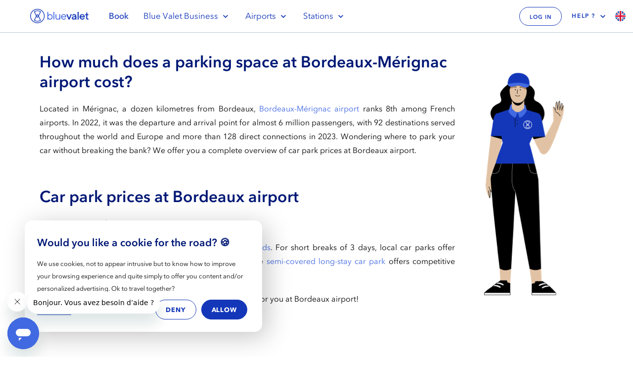

--- FILE ---
content_type: text/html; charset=utf-8
request_url: https://www.bluevalet.fr/en/landing/bordeaux-airport/prix-parking-aeroport
body_size: 16352
content:





<!DOCTYPE html>
<html lang="en">
    <head>
        

<meta charset="utf-8">
<meta http-equiv="X-UA-Compatible" content="IE=edge">

<meta name="viewport" content="width=device-width, initial-scale=1" />
<meta name="theme-color" content="#1437b9" />
<meta name="msapplication-navbutton-color" content="#1437b9" />
<meta name="apple-mobile-web-app-capable" content="yes">
<meta name="apple-mobile-web-app-status-bar-style" content="black-translucent">


    <meta name="description" content="Explorez nos tarifs de parking avec voiturier à l&#x27;aéroport de Bordeaux. Stationnement sûr et abordable pour simplifier votre voyage. Réservez dès maintenant!">
    <meta name="keywords" content="">


<meta name="google-site-verification" content="6YBqYjoma5fIO0rCRV1i6xhQrjypLv1r2nn7kanPFXg" />

<meta property="og:image" content="https://d3al8l9r0wze6x.cloudfront.net/common/images/ab3485ebeef90a09addbad020708c24a-meta-og-illu.png">


    <title>Tarifs des parkings avec voiturier à l&#x27;aéroport de Bordeaux-Mérignac</title>


<meta name="apple-itunes-app" content="app-id=1291341292" />
<meta name="google-play-app" content="app-id=fr.bluevalet" />

<link rel="shortcut icon" type="image/x-icon" href="https://d3al8l9r0wze6x.cloudfront.net/common/images/f4f5d2087199c640ec9e3285a24772e2-favicon.ico" />

<link rel="icon" type="image/png" sizes="16x16" href="https://d3al8l9r0wze6x.cloudfront.net/common/images/b9742ecdd1315b5040256307d36a115a-favicon-16x16.png" />
<link rel="icon" type="image/png" sizes="32x32" href="https://d3al8l9r0wze6x.cloudfront.net/common/images/031b71fdaef602ec5d3aa420dc431a4b-favicon-32x32.png" />
<link rel="icon" type="image/png" sizes="192x192" href="https://d3al8l9r0wze6x.cloudfront.net/common/images/15f6374a1b32c296da012ef2641e30af-android-chrome-192x192.png" />
<link rel="icon" type="image/png" sizes="512x512" href="https://d3al8l9r0wze6x.cloudfront.net/common/images/e50d1c5805b28b52f1b13e71a15177bb-android-chrome-512x512.png" />

<link rel="apple-touch-icon" sizes="180x180" href="https://d3al8l9r0wze6x.cloudfront.net/common/images/6c64f613a22b97ed84d8c6dc46ce5d9c-app.png" />
<link rel="apple-touch-icon-precomposed" href="https://d3al8l9r0wze6x.cloudfront.net/common/images/6c64f613a22b97ed84d8c6dc46ce5d9c-app.png" />

<link rel="manifest" href="https://d3al8l9r0wze6x.cloudfront.net/common/images/277a2fe6cece73cd448417369eae6ae5-site.webmanifest" />
<link rel="mask-icon" href="https://d3al8l9r0wze6x.cloudfront.net/common/images/b23acbba5e490598016fb633d7048c49-safari-pinned-tab.svg" color="#1437b9" />

<meta name="msapplication-TileColor" content="#1437b9" />
<meta name="msapplication-TileImage" content="https://d3al8l9r0wze6x.cloudfront.net/common/images/23113f3b8d53af7dfb54d1e8083e36cd-mstile-150x150.png">



<link rel="alternate" hreflang="fr" href="https://www.bluevalet.fr/fr/landing/bordeaux-airport/prix-parking-aeroport"/>
<link rel="alternate" hreflang="en" href="https://www.bluevalet.fr/en/landing/bordeaux-airport/prix-parking-aeroport"/>


        

<link rel="preconnect" href="https://www.googletagmanager.com">

<!-- Google Tag Manager -->
<script>
  (function(w,d,s,l,i){w[l]=w[l]||[];w[l].push({'gtm.start':
  new Date().getTime(),event:'gtm.js'});var f=d.getElementsByTagName(s)[0],
  j=d.createElement(s),dl=l!='dataLayer'?'&l='+l:'';j.async=true;j.src=
  'https://www.googletagmanager.com/gtm.js?id='+i+dl+'&gtm_auth=2OHAZbhmTtPL-7Y_XC0l4Q&gtm_preview=env-2&gtm_cookies_win=x';
  f.parentNode.insertBefore(j,f);})(window,document,'script','dataLayer','GTM-5D8WNN9');
</script>
<!-- End Google Tag Manager -->

<script>
  window['GoogleAnalyticsObject'] = 'ga';
  window['ga'] = window['ga'] || function() {
    (window['ga'].q = window['ga'].q || []).push(arguments)
  };
  window.ga('create', 'UA-108718681-1', 'auto');
</script>



<!-- Google Tag Manager Layers -->
<script>
//<![CDATA[
window.dataLayer = window.dataLayer || [];
window.dataLayer.push(...[]);
//]]>
</script>

        <link rel="canonical" href="https://www.bluevalet.fr/en/landing/bordeaux-airport/prix-parking-aeroport">

        
            <link rel="stylesheet" href="/assets/static/css/2.e0920571.chunk.css" />
        
            <link rel="stylesheet" href="/assets/static/css/main.6b7ec0ad.chunk.css" />
        

        
    </head>
    <body class="
        
        
    ">

        
            

<!-- Google Tag Manager (noscript) -->
<noscript><iframe src="//www.googletagmanager.com/ns.html?id=GTM-5D8WNN9&gtm_auth=2OHAZbhmTtPL-7Y_XC0l4Q&gtm_preview=env-2&gtm_cookies_win=x" height="0"
                  width="0" style="display:none;visibility:hidden"></iframe></noscript>
<!-- End Google Tag Manager (noscript) -->
        

        
            




    <header id="Header" class="
        
    ">
        <div id="Logo" class="">
            <a href="/en/" class="logo " title="Blue Valet">
                <img
                    height="51"
                    width="141"
                    src="https://d3al8l9r0wze6x.cloudfront.net/common/images/5bd44f67271617b79601387f8a8c0b7d-logo.svg"
                    alt="Blue Valet - Voiturier-parking dans les aéroports et les gares"
                    title="Blue Valet - Voiturier-parking dans les aéroports et les gares" />
            </a>
        </div>
        <nav>
            <ul>
                
                    
                        <li class="new-order">
                            <a href="/en/">Book</a>
                        </li>
                    
                
                
                    <li class="business with-arrow">
                        <a href="/en/business">Blue Valet Business
                            <svg class="open-icon">
                                <use xlink:href="#icon__chevron"></use>
                            </svg>
                        </a>
                        <ol>
                            
                                <li><a href="/en/business">Discover</a></li>
                            
                            <li><a href="/en/business-space/signin">Log in</a></li>
                        </ol>
                    </li>
                
                
                    <li class="airports with-arrow">
                        <a>
                            Airports
                            <svg class="open-icon">
                                <use xlink:href="#icon__chevron"></use>
                            </svg>
                        </a>
                        <ol>
                            
                                <li>
                                    <a href="/en/landing/bale-mulhouse-airport">
                                        <svg class="icon"><use xlink:href="#icon__plane"></use></svg>
                                        Bâle - Mulhouse
                                    </a>
                                </li>
                            
                                <li>
                                    <a href="/en/landing/bordeaux-airport">
                                        <svg class="icon"><use xlink:href="#icon__plane"></use></svg>
                                        Bordeaux - Mérignac
                                    </a>
                                </li>
                            
                                <li>
                                    <a href="/en/landing/lyon-airport">
                                        <svg class="icon"><use xlink:href="#icon__plane"></use></svg>
                                        Lyon St-Exupéry
                                    </a>
                                </li>
                            
                                <li>
                                    <a href="/en/landing/marseille-airport">
                                        <svg class="icon"><use xlink:href="#icon__plane"></use></svg>
                                        Marseille
                                    </a>
                                </li>
                            
                                <li>
                                    <a href="/en/landing/nantes-airport">
                                        <svg class="icon"><use xlink:href="#icon__plane"></use></svg>
                                        Nantes - Atlantique
                                    </a>
                                </li>
                            
                                <li>
                                    <a href="/en/landing/nice-airport">
                                        <svg class="icon"><use xlink:href="#icon__plane"></use></svg>
                                        Nice - Côte d’Azur
                                    </a>
                                </li>
                            
                                <li>
                                    <a href="/en/landing/beauvais-airport">
                                        <svg class="icon"><use xlink:href="#icon__plane"></use></svg>
                                        Paris - Beauvais
                                    </a>
                                </li>
                            
                                <li>
                                    <a href="/en/landing/roissy-airport">
                                        <svg class="icon"><use xlink:href="#icon__plane"></use></svg>
                                        Paris - Charles de Gaulle
                                    </a>
                                </li>
                            
                                <li>
                                    <a href="/en/landing/orly-airport">
                                        <svg class="icon"><use xlink:href="#icon__plane"></use></svg>
                                        Paris - Orly
                                    </a>
                                </li>
                            
                                <li>
                                    <a href="/en/landing/toulouse-airport">
                                        <svg class="icon"><use xlink:href="#icon__plane"></use></svg>
                                        Toulouse - Blagnac
                                    </a>
                                </li>
                            
                        </ol>
                    </li>
                
                
                    <li class="stations with-arrow">
                        <a>
                            Stations
                            <svg class="open-icon">
                                <use xlink:href="#icon__chevron"></use>
                            </svg>
                        </a>
                        <ol>
                        
                            <li>
                                <a href="/en/landing/aix-station">
                                    <svg class="icon"><use xlink:href="#icon__train"></use></svg>
                                    Aix-en-Provence TGV
                                </a>
                            </li>
                        
                            <li>
                                <a href="/en/landing/bordeaux-station">
                                    <svg class="icon"><use xlink:href="#icon__train"></use></svg>
                                    Bordeaux - Saint-Jean
                                </a>
                            </li>
                        
                            <li>
                                <a href="/en/landing/lyon-station">
                                    <svg class="icon"><use xlink:href="#icon__train"></use></svg>
                                    Lyon St-Exupéry
                                </a>
                            </li>
                        
                        </ol>
                    </li>
                

                <li class="divider"></li>

                <!-- My Account -->
                
                        <li class="account">
                            <a href="/en/signin?referer=%2Fmy-account%2Forders" id="loginBtn">
                                <span class="button second ultra-small">Log in</span>
                            </a>
                        </li>
                    

                <!-- Help -->
                
                <li class="help with-arrow">
                    <a href="/en/how-it-works">Help ?
                        <svg class="open-icon">
                            <use xlink:href="#icon__chevron"></use>
                        </svg>
                    </a>
                    <ol>
                        <li>
                            <a target="_blank" href="https://bluevalet.zendesk.com/hc/en-gb/articles/360015286920">Contact us
                            </a>
                        </li>
                        <li>
                            <a target="_blank" href="https://bluevalet.zendesk.com/hc/en-gb">FAQ
                            </a>
                        </li>
                        
                            <li><a href="/en/how-it-works">How does it work?</a></li>
                        
                    </ol>
                </li>
                

                <li id="LangSelector" class="secondary flags">
                    <span class="en"></span>
                    <ol>
                        <li>
                            <a href="/langs?lang=fr&amp;referer=%2Fen%2Flanding%2Fbordeaux-airport%2Fprix-parking-aeroport" title="Français" class="
     fr 
"></a>
                        </li>
                        <li>
                            <a href="/langs?lang=en&amp;referer=%2Fen%2Flanding%2Fbordeaux-airport%2Fprix-parking-aeroport" title="English" class="
     
        active en 
    
"></a>
                        </li>
                        <li>
                            <a href="/langs?lang=es&amp;referer=%2Fen%2Flanding%2Fbordeaux-airport%2Fprix-parking-aeroport" title="Espanol" class="
     es 
"></a>
                        </li>
                        <li>
                            <a href="/langs?lang=de&amp;referer=%2Fen%2Flanding%2Fbordeaux-airport%2Fprix-parking-aeroport" title="Deutsch" class="
     de 
"></a>
                        </li>
                    </ol>
                </li>
            </ul>
        </nav>
        <div id="hamburger" tabindex="0">
            <span></span>
            <span></span>
            <span></span>
        </div>
    </header>

        

        

<svg aria-hidden="true" style="display:none;" xmlns="http://www.w3.org/2000/svg" xmlns:xlink="http://www.w3.org/1999/xlink">
    <symbol id="icon__chevron" viewBox="0 0 24 24">
        <path d="M8.59 16.59L13.17 12 8.59 7.41 10 6l6 6-6 6-1.41-1.41z"/>
    </symbol>

    <symbol id="icon__download" viewBox="0 0 24 24">
        <path d="M19,12 L19,19 L5,19 L5,12 L3,12 L3,21 L21,21 L21,12 L19,12 Z M13,12.67 L15.59,10.09 L17,11.5 L12,16.5 L7,11.5 L8.41,10.09 L11,12.67 L11,3 L13,3 L13,12.67 Z"></path>
    </symbol>

    <symbol id="icon__arrow" viewBox="0 0 24 24">
        <path d="M16.8978836,10.4300582 L12.1161943,5.72023294 L14.3703042,3.5 L20.74589,9.77976706 L23,12 L14.3703042,20.5 L12.1161943,18.2797671 L16.8978836,13.5699418 L1,13.5699418 L1,10.4300582 L16.8978836,10.4300582 Z"></path>
    </symbol>

    <symbol id="icon__tick" viewBox="0 0 24 24">
        <polygon points="7.44837362 16.101935 3.28771595 12.1356887 1 14.3165322 6.49052729 19.5505221 6.49682743 19.5444734 7.49917975 20.5 23 5.7232274 20.6679131 3.5"></polygon>
    </symbol>

    <symbol id="icon__pen" viewBox="0 0 24 24">
        <path d="M3,17.3335144 L3,21 L6.66648561,21 L17.4801738,10.1863118 L13.8136882,6.51982618 L3,17.3335144 Z M21,6.66648561 L17.3335144,3 L14.8598588,5.48343292 L18.5263444,9.14991852 L21,6.66648561 L21,6.66648561 Z"></path>
    </symbol>

    <symbol id="icon__info" viewBox="0 0 24 24">
        <path d="M12 22C6.477 22 2 17.523 2 12S6.477 2 12 2s10 4.477 10 10-4.477 10-10 10zm0-1a9 9 0 1 0 0-18 9 9 0 0 0 0 18zm1-12.5a1.019 1.019 0 0 1-.293.711A.998.998 0 0 1 12 9.5a.956.956 0 0 1-.713-.294A.975.975 0 0 1 11 8.5c0-.133.025-.261.074-.383a.91.91 0 0 1 .213-.317c.092-.089.199-.161.32-.217A.998.998 0 0 1 13 8.5zm-1.75 8v-6h1.5v6h-1.5z"></path>
    </symbol>

    <symbol id="icon__question" viewBox="0 0 24 24">
        <path d="M12,22 C6.4771525,22 2,17.5228475 2,12 C2,6.4771525 6.4771525,2 12,2 C17.5228475,2 22,6.4771525 22,12 C22,17.5228475 17.5228475,22 12,22 Z M12,21 C16.9705627,21 21,16.9705627 21,12 C21,7.02943725 16.9705627,3 12,3 C7.02943725,3 3,7.02943725 3,12 C3,16.9705627 7.02943725,21 12,21 Z M13,15.9931245 C13,16.2574484 12.9059701,16.4912147 12.7164179,16.6959511 C12.5283582,16.8991597 12.2880597,17 12,17 C11.7223881,17 11.4850746,16.9022154 11.2910448,16.7035905 C11.0970149,16.5049656 11,16.2727273 11,16.0084034 C11,15.7333843 11.0955224,15.4965623 11.2835821,15.2979374 C11.4731343,15.0993125 11.7119403,15 12,15 C12.2880597,15 12.5283582,15.0962567 12.7164179,15.2902979 C12.9059701,15.4828113 13,15.7165775 13,15.9931245 L13,15.9931245 Z M12.6142857,14 L11.2714286,14 L11.2714286,13.3551044 C11.2714286,13.1244972 11.2957143,12.9126604 11.3428571,12.7262976 C11.3914286,12.5385941 11.46,12.3683202 11.55,12.2168167 C11.64,12.0639724 11.75,11.9191726 11.8785714,11.7810764 C12.0071429,11.6416395 12.1528571,11.5022026 12.3142857,11.3574028 L12.8428571,10.8894848 C13.0528571,10.7192109 13.2271429,10.5341889 13.3642857,10.3317372 C13.5028571,10.1319671 13.5714286,9.87454511 13.5714286,9.5608121 C13.5714286,9.13311626 13.4257143,8.79122773 13.1357143,8.53648726 C12.8457143,8.28040605 12.4714286,8.15303582 12.0142857,8.15303582 C11.5385714,8.15303582 11.1571429,8.29649492 10.8714286,8.58341314 C10.5857143,8.86899061 10.4185714,9.21758284 10.3714286,9.62918981 L9,9.48170848 C9.05714286,9.0969163 9.17714286,8.75100555 9.35714286,8.44129477 C9.53857143,8.13426547 9.76428571,7.8728213 10.0357143,7.65696227 C10.3071429,7.44244398 10.62,7.28021452 10.9714286,7.16759242 C11.3242857,7.05631105 11.7,7 12.1,7 C12.5,7 12.8742857,7.05362957 13.2214286,7.16088872 C13.5685714,7.26814786 13.8757143,7.42769584 14.1428571,7.63819192 C14.41,7.84734725 14.6185714,8.10610994 14.7714286,8.41582072 C14.9242857,8.72285003 15,9.07948669 15,9.48170848 C15,9.76728596 14.9671429,10.0166635 14.9,10.2311818 C14.8342857,10.4457001 14.74,10.641448 14.6214286,10.8157441 C14.5028571,10.9900402 14.3571429,11.1536104 14.1857143,11.305114 C14.0142857,11.4566175 13.8285714,11.613484 13.6285714,11.7743727 C13.4385714,11.9258763 13.2757143,12.0626317 13.1428571,12.1819575 C13.01,12.302624 12.9057143,12.425972 12.8285714,12.5520015 C12.7528571,12.678031 12.6985714,12.8147864 12.6642857,12.96629 C12.6314286,13.1191343 12.6142857,13.3068378 12.6142857,13.5294005 L12.6142857,14 Z"></path>
    </symbol>

    <symbol id="icon__facebook" viewBox="0 0 24 24">
        <path d="M13.5712312,8.55330056 L13.5712312,6.83002523 C13.5712312,6.57132777 13.5833622,6.37094988 13.6080142,6.22940165 C13.6325796,6.08764088 13.6884691,5.948218 13.7752061,5.81058041 C13.8618132,5.67302784 14.0020568,5.57806725 14.1957204,5.52544361 C14.3896439,5.47273496 14.6473421,5.44646565 14.9690749,5.44646565 L16.7254346,5.44646565 L16.7254346,2 L13.9175727,2 C12.2928783,2 11.126001,2.37818457 10.4167678,3.13455371 C9.70762113,3.89109288 9.35309114,5.00545577 9.35309114,6.47806746 L9.35309114,8.55325805 L7.25,8.55325805 L7.25,11.9999787 L9.35296116,11.9999787 L9.35296116,22 L13.5711878,22 L13.5711878,12.0000213 L16.3788765,12.0000213 L16.75,8.55330056 L13.5712312,8.55330056 Z"></path>
    </symbol>

    <symbol id="icon__instagram" viewBox="0 0 24 24">
        <path d="M12,6.84674262 C9.15832062,6.84674262 6.84650602,9.15855722 6.84650602,12.0002366 C6.84650602,14.8417977 9.15832062,17.153494 12,17.153494 C14.8416794,17.153494 17.153494,14.8417977 17.153494,12.0002366 C17.153494,9.15855722 14.8416794,6.84674262 12,6.84674262 Z M12,15.3788788 C10.1368965,15.3788788 8.62100295,13.8632218 8.62100295,12.0001183 C8.62100295,10.1368965 10.1367782,8.62112125 12,8.62112125 C13.8632218,8.62112125 15.3789971,10.1368965 15.3789971,12.0001183 C15.3789971,13.8632218 13.8631035,15.3788788 12,15.3788788 Z M17.3696277,5.34208752 C17.7126971,5.34208752 18.0486685,5.48049828 18.2900001,5.72301286 C18.5325147,5.96434444 18.6709255,6.30031586 18.6709255,6.64338527 C18.6709255,6.98527168 18.5325147,7.32124309 18.2900001,7.56375767 C18.0474855,7.80508926 17.7126971,7.94468302 17.3696277,7.94468302 C17.0277413,7.94468302 16.6917699,7.80508926 16.4504383,7.56375767 C16.2079237,7.32124309 16.06833,6.98538998 16.06833,6.64338527 C16.06833,6.30031586 16.2078054,5.96434444 16.4504383,5.72301286 C16.6918882,5.48049828 17.0277413,5.34208752 17.3696277,5.34208752 Z M16.4806047,2 C19.5241036,2 22.0001183,4.47601472 22,7.51927695 L22,16.480723 C22,19.5239853 19.5241036,22 16.4806047,22 L7.51915865,22 C4.47589642,22 2,19.5241036 2,16.480723 L2,7.51927695 C2,4.47601472 4.47589642,2 7.51915865,2 L16.4806047,2 Z M20.2256214,16.480723 L20.2255031,16.480723 L20.2255031,7.51927695 C20.2255031,5.45447232 18.5455277,3.77449693 16.4806047,3.77449693 L7.51915865,3.77449693 C5.45435402,3.77449693 3.77449693,5.45447232 3.77449693,7.51927695 L3.77449693,16.480723 C3.77449693,18.545646 5.45435402,20.2256214 7.51915865,20.2255031 L16.480723,20.2255031 C18.545646,20.2255031 20.2256214,18.545646 20.2256214,16.480723 Z"></path>
    </symbol>

    <symbol id="icon__twitter" viewBox="0 0 24 24">
        <path d="M21,6.27473603 C20.3374989,6.57590134 19.6266448,6.78014821 18.8797612,6.87133362 C19.6423801,6.40282407 20.2261458,5.6597022 20.5028227,4.7769357 C19.7874686,5.21080566 18.9978497,5.52585095 18.1564954,5.69663501 C17.482759,4.95927635 16.5244339,4.5 15.461491,4.5 C13.4222523,4.5 11.7688084,6.19628399 11.7688084,8.28721192 C11.7688084,8.58376063 11.8014261,8.87339953 11.8644262,9.15036541 C8.79600947,8.99225437 6.07515208,7.48407424 4.2541197,5.19233926 C3.93579565,5.75085744 3.75470712,6.40164729 3.75470712,7.09634011 C3.75470712,8.41068336 4.40709053,9.57038556 5.39691568,10.248875 C4.79176763,10.2281154 4.22261964,10.0573313 3.72435412,9.77345565 L3.72435412,9.82076827 C3.72435412,11.6555201 4.99762091,13.1867832 6.68591779,13.5352913 C6.37659375,13.6206834 6.05041675,13.667996 5.71297502,13.667996 C5.47453346,13.667996 5.24394484,13.6437664 5.01785624,13.5976004 C5.48800407,15.1034873 6.851271,16.1985571 8.46647952,16.2285801 C7.2033304,17.2440512 5.61062191,17.8475586 3.88070732,17.8475586 C3.58264801,17.8475586 3.2890593,17.8290922 3,17.7956294 C4.6343262,18.872263 6.57459408,19.5 8.65995042,19.5 C15.4525498,19.5 19.165497,13.7280118 19.165497,8.72225865 L19.1531146,8.23184288 C19.8785864,7.70099413 20.5062051,7.03403109 21,6.27473603 Z"></path>
    </symbol>

    <symbol id="icon__linkedin" viewBox="0 0 24 24">
        <path d="M20.5,13.8095873 L20.5,20 L16.8563496,20 L16.8563496,14.2241838 C16.8563496,12.7732517 16.3293348,11.7830473 15.0104541,11.7830473 C14.003656,11.7830473 13.4045097,12.4503725 13.1409233,13.0958973 C13.0448006,13.3266699 13.0200585,13.6478752 13.0200585,13.9709101 L13.0200585,20 L9.3751828,20 C9.3751828,20 9.42427177,10.2176632 9.3751828,9.20414013 L13.0197028,9.20414013 L13.0197028,10.7344101 C13.0123118,10.7458553 13.0027074,10.7581958 12.9957512,10.7692907 L13.0197028,10.7692907 L13.0197028,10.7344101 C13.5039129,9.99985402 14.3686613,8.95051606 16.304237,8.95051606 C18.7022845,8.95047713 20.5,10.4935158 20.5,13.8095873 Z M5.56248765,4 C4.31558041,4 3.5,4.80556299 3.5,5.86490577 C3.5,6.9011635 4.29198451,7.73117406 5.51411011,7.73117406 L5.53845698,7.73117406 C6.80951346,7.73117406 7.59999605,6.90131921 7.59999605,5.86490577 C7.57604443,4.80556299 6.80951346,4 5.56248765,4 Z M3.71647366,20 L7.35996601,20 L7.35996601,9.20414013 L3.71647366,9.20414013 L3.71647366,20 Z"></path>
    </symbol>

    <symbol id="icon__close" viewBox="0 0 24 24">
        <path d="M19 6.41L17.59 5 12 10.59 6.41 5 5 6.41 10.59 12 5 17.59 6.41 19 12 13.41 17.59 19 19 17.59 13.41 12z"/>
    </symbol>

    <symbol id="icon__train" viewBox="0 0 24 24">
        <path d="M8.31889687,19 L4.97639889,19 C4.7131414,19 4.5,18.7849967 4.5,18.5202234 L4.5,10.5531403 C4.5,9.02181161 4.95236824,7.59675697 5.73078709,6.40564559 C5.77324124,6.34079386 5.81646157,6.27625778 5.86100534,6.21273886 C5.96099373,6.06963714 6.06582308,5.93004281 6.17552821,5.79430662 C7.55011609,4.08936185 9.64882749,3 11.9999652,3 C14.2595426,3 16.285779,4.00623659 17.6607499,5.59792757 C18.8065939,6.92438933 19.5,8.65704252 19.5,10.5531403 L19.5,18.5202234 C19.5,18.7849967 19.2868238,19 19.0235315,19 L15.6545846,19 L16.6584734,20.0145075 L17.5754342,20.0145075 C17.8446471,20.0145075 18.0630125,20.2351874 18.0630125,20.5072537 C18.0630125,20.779672 17.8446471,21 17.5754342,21 L14.8721604,21 C14.6025993,21 14.3845821,20.779672 14.3845821,20.5072537 C14.3845821,20.2351874 14.6025993,20.0145075 14.8721604,20.0145075 L15.2792884,20.0145075 L14.33969,19.064915 C14.3365208,19.0617474 14.3337694,19.0589317 14.3309833,19.055764 C14.3143232,19.0380599 14.2992159,19.0194132 14.2856608,19 L9.68784133,19 C9.67428752,19.0194107 9.65918185,19.038055 9.6425238,19.055757 C9.63973764,19.0589246 9.6369863,19.0617403 9.63381704,19.064908 L8.69387044,20.0145004 L9.10134664,20.0145004 C9.37052473,20.0145004 9.58892501,20.2351804 9.58892501,20.5072467 C9.58892501,20.779665 9.37052473,20.999993 9.10134664,20.999993 L6.3980729,20.999993 C6.12851173,20.999993 5.91049454,20.779665 5.91049454,20.5072467 C5.91049454,20.2351804 6.12851173,20.0145004 6.3980729,20.0145004 L7.3146854,20.0145004 L8.26372185,19.055757 L8.31889687,19 Z M18.5,11.5 L18.5,10.5558264 C18.5,9.27847195 18.1622378,8.05584233 17.5306804,7 L12.5,7 L12.5,11.5 L18.5,11.5 Z M5.47515672,18.0702574 L18.5248433,18.0702574 L18.5248433,12.4934256 L5.47515672,12.4934256 L5.47515672,18.0702574 Z M5.5,10.4967035 L5.5,11.4251782 L11.5,11.4251782 L11.5,7 L6.49985351,7 C5.84837893,8.03828678 5.5,9.24058767 5.5,10.4967035 Z M11.9999652,4 C10.2572208,4 8.61864407,4.6859732 7.38611563,5.93117821 C7.3275714,5.99030776 7.27014163,6.0504932 7.21403529,6.11176971 L16.7858951,6.11176971 C16.7298235,6.0504932 16.6723938,5.99030776 16.6138495,5.93117821 C15.3813211,4.6859732 13.7430578,4 11.9999652,4 Z M7.92662062,15.2303143 C7.92662062,14.7889192 8.28185628,14.4296016 8.71858718,14.4296016 C9.15531809,14.4296016 9.51090202,14.7889192 9.51090202,15.2303143 C9.51090202,15.671639 9.15531809,16.0306398 8.71858718,16.0306398 C8.28185628,16.0306398 7.92662062,15.671639 7.92662062,15.2303143 Z M8.71858718,13.4441091 C7.74273392,13.4441091 6.9514639,14.2436955 6.9514639,15.2303143 C6.9514639,16.2164756 7.74273392,17.0161324 8.71858718,17.0161324 C9.69475389,17.0161324 10.4860587,16.2164756 10.4860587,15.2303143 C10.4860587,14.2436955 9.69475389,13.4441091 8.71858718,13.4441091 M15.2813745,16.0306398 C14.8446784,16.0306398 14.4894079,15.671639 14.4894079,15.2303143 C14.4894079,14.7889192 14.8446784,14.4296016 15.2813745,14.4296016 C15.7181402,14.4296016 16.0733411,14.7889192 16.0733411,15.2303143 C16.0733411,15.671639 15.7181402,16.0306398 15.2813745,16.0306398 M15.2813745,13.4441091 C14.3052078,13.4441091 13.5142512,14.2436955 13.5142512,15.2303143 C13.5142512,16.2164756 14.3052078,17.0161324 15.2813745,17.0161324 C16.2572626,17.0161324 17.0484978,16.2164756 17.0484978,15.2303143 C17.0484978,14.2436955 16.2572626,13.4441091 15.2813745,13.4441091"></path>
    </symbol>

    <symbol id="icon__plane" viewBox="0 0 24 24">
        <path d="M18.9709668,13.6149623 L14.6402088,12.1778113 L14.8459113,9.72506765 L18.9709668,12.0741005 L18.9709668,13.6149623 Z M5.02899605,13.6149623 L5.02899605,12.0741357 L9.15401435,9.72510281 L9.35971689,12.1778465 L5.02899605,13.6149623 Z M6.41612198,9.22827517 C6.41612198,8.99518946 6.61669405,8.80555683 6.8631802,8.80555683 C7.10962918,8.80555683 7.31020125,8.9951543 7.31020125,9.22827517 L7.31020125,9.63921617 L6.41612198,10.1483485 L6.41612198,9.22827517 Z M16.6897616,9.22827517 C16.6897616,8.99518946 16.8902593,8.80555683 17.1367826,8.80555683 C17.383306,8.80555683 17.5838408,8.9951543 17.5838408,9.22827517 L17.5838408,10.1483133 L16.6897616,9.63918102 L16.6897616,9.22827517 Z M19.7509114,11.3823668 L18.6128741,10.7342971 L18.6128741,9.22827517 C18.6128741,8.45860014 17.9507074,7.83250309 17.1367826,7.83250309 C16.3833455,7.83250309 15.7603638,8.36930335 15.6719559,9.05959564 L14.9189277,8.63076013 L15.146379,6.14289537 C15.1469367,6.13681334 15.14742,6.13069616 15.1476802,6.12461414 C15.1898766,5.30209931 14.8823452,4.52082273 14.2817071,3.92460847 C13.6810319,3.32835905 12.8707504,3 11.9999814,3 C11.1292124,3 10.318931,3.32835905 9.71825573,3.92453816 C9.11761767,4.52075242 8.81008623,5.30209931 8.85228258,6.12454382 C8.85254282,6.12950085 8.85291459,6.13445788 8.85332354,6.1394149 L9.06307843,8.64102574 L8.32804407,9.05959564 C8.23963622,8.36923304 7.61669172,7.83250309 6.86321738,7.83250309 C6.04929258,7.83250309 5.38712593,8.45867045 5.38712593,9.22827517 L5.38712593,10.7343323 L4.24908857,11.382402 C4.09454213,11.4704331 4,11.6286009 4,11.7991789 L4,14.3013522 C4,14.4590982 4.08089802,14.6070355 4.2169673,14.6982659 C4.30511491,14.7573284 4.40928598,14.7878791 4.51457238,14.7878791 C4.57182557,14.7878791 4.62941336,14.778844 4.68491922,14.7604221 L9.4439237,13.1811697 L9.77595505,17.140287 L8.27763152,17.8491417 C8.10338105,17.9315479 7.99337313,18.1000517 7.99337313,18.2842702 L7.99337313,20.5134204 C7.99337313,20.6820999 8.08572179,20.8386857 8.23744275,20.9273145 C8.32001376,20.975584 8.41381233,20.9999473 8.50787115,20.9999473 C8.58653853,20.9999473 8.66546615,20.9828613 8.73811078,20.9485137 L12.2303698,19.2962771 C12.4844773,19.1760428 12.5873843,18.8837892 12.460312,18.6434964 C12.3330537,18.4031334 12.0240724,18.3059265 11.7699277,18.4260552 L9.02244353,19.7259212 L9.02244353,18.584891 L10.5465682,17.863837 C10.7340166,17.7751379 10.8458091,17.5878256 10.8292279,17.3902477 L10.4170421,12.475022 L10.4170421,12.4743892 L10.1142694,8.86405677 L10.1142694,8.86391615 L9.88001459,6.07029778 C9.85373017,5.51901317 10.0608083,4.99553711 10.4635882,4.59574063 C10.8678553,4.19425665 11.4135823,3.97312405 11.9999814,3.97312405 C12.5863805,3.97312405 13.1321076,4.19425665 13.5366348,4.59574063 C13.9389687,4.9951504 14.1460839,5.51799363 14.1202828,6.06864544 L13.3714185,14.2594812 C13.3469186,14.5271606 13.5566363,14.7629885 13.8397422,14.7861213 C14.1229224,14.8092892 14.3722712,14.6110082 14.3966596,14.3432585 L14.5044369,13.1640135 L19.3150808,14.7604221 C19.3705495,14.7788088 19.4281001,14.7878791 19.4854276,14.7878791 C19.590714,14.7878791 19.6948851,14.7573635 19.7830327,14.6982659 C19.919102,14.6070355 20,14.4590982 20,14.3013522 L20,11.7991789 C20,11.6285658 19.9054579,11.470398 19.7509114,11.3823668 L19.7509114,11.3823668 Z M15.7224837,17.8491945 L14.1444147,17.1025819 L14.2054228,16.4351412 C14.2299227,16.1674618 14.020205,15.931669 13.7370991,15.9085362 C13.4546996,15.8853683 13.2046444,16.0836142 13.1801817,16.3513991 L13.0890599,17.3479372 C13.0708801,17.5466752 13.1828213,17.7357102 13.3714222,17.8250422 L14.9776717,18.5849789 L14.9776717,19.7260091 L14.1537834,19.3361969 C13.8996759,19.216033 13.5906573,19.3133102 13.4633991,19.553603 C13.3362524,19.7938957 13.4391594,20.0862548 13.6933413,20.2064187 L15.2619301,20.9485665 C15.3345747,20.9829492 15.4134652,21 15.4921697,21 C15.5861542,21 15.6799528,20.9756719 15.7625981,20.9274024 C15.9143191,20.8387033 16.0066678,20.6821175 16.0066678,20.5134731 L16.0066678,18.2843581 C16.0067421,18.1000692 15.896697,17.931671 15.7224837,17.8491945"></path>
    </symbol>
</svg>

        <div id="wrapper">
            
    <div class="lpLongStay lpPrice lpBoxed">
        <div class="lpBlockDouble">
            <div class="blockExtended">
                <div class="lpBlock">
                    <div>
                        <h1>How much does a parking space at Bordeaux-Mérignac airport cost?</h1>
                        <p><p>Located in M&eacute;rignac, a dozen kilometres from Bordeaux,<a title="parking Bordeaux-M&eacute;rignac airport" href="../../../en/landing/bordeaux-airport/parking-aeroport"> Bordeaux-M&eacute;rignac airport</a> ranks 8th among French airports. In 2022, it was the departure and arrival point for almost 6 million passengers, with 92 destinations served throughout the world and Europe and more than 128 direct connections in 2023. Wondering where to park your car without breaking the bank? We offer you a complete overview of car park prices at Bordeaux airport.</p></p>
                    </div>
                </div>
                <div class="lpBlock">
                    <div>
                        <h2>Car park prices at Bordeaux airport</h2>
                        <p><p>Going on holiday from Bordeaux airport?&nbsp;</p>
<p>Make sure you <a title="choose the car park best suited to your needs" href="../../../en/landing/bordeaux-airport">choose the car park best suited to your needs</a>. For short breaks of 3 days, local car parks offer attractive rates at Merignac airport. For longer holidays, the <a title="semi-covered long-stay car park" href="../../../en/landing/bordeaux-airport/parking-longue-duree">semi-covered long-stay car park</a> offers competitive parking prices for 7 days or more.&nbsp;</p>
<p>Simplify your departure by choosing the car park that's right for you at Bordeaux airport!</p></p>
                    </div>
                </div>
            </div>
            <div class="visualExtended">
                <div>
                    <img
                        height="449" width="162"
                        src="https://d3al8l9r0wze6x.cloudfront.net/common/images/ae983cfbaf43c91254e4b4a9c944477c-valet-female.webp"
                        srcset="https://d3al8l9r0wze6x.cloudfront.net/common/images/884a5c07a339ed1832f8611c410c58a6-valet-female@2x.webp 2x"
                        alt="female valet"
                    />
                </div>
            </div>
        </div>
        <div class="lpBlock">
            <div>
                <h3>Overview of available car parks</h3>
                <p><p>Bordeaux-M&eacute;rignac airport has several short-term car park options.&nbsp;</p>
<p>The <strong>P Express</strong> is the most suitable for parking for less than 10 minutes. It is located directly opposite halls A and B and terminal Billi, making it very convenient for quick drop-offs and pick-ups.</p>
<p>The<strong> P0 Confort</strong> car park is ideal for travellers in a hurry, as it is just a few metres from Hall A.</p>
<p>The <strong>P2 Flexi</strong> outdoor car park is ideal for weekend departures and short stays at Bordeaux M&eacute;rignac airport.</p>
<p><strong>P1 Proxi</strong> allows you to park your vehicle just a 2-minute walk from halls A and B. P1 Proxi is designed for short-term parking and is ideal for guaranteeing the safety of your vehicle at Bordeaux airport.&nbsp;</p>
<p>We recommend that you compare the different car park prices at Bordeaux airport!</p></p>
            </div>
        </div>
        <div class="lpBlockWrapper pale-grey">
            <div class="lpBlock">
                <div class="priceTables">
                    <h3>Car park prices at Bordeaux airport </h3>
                    <div style="display: flex; justify-content: space-around; align-items: flex-end; width: 100%; flex-wrap: wrap;">
<div style="background: #4169e1; margin: 50px; width: 50%; max-width: 400px; color: white; font-weight: 600; border-radius: 50px; padding: 20px 30px 30px; text-align: center;">
<p style="text-align: center; font-weight: 600; font-size: 20px;">Short-term parking (3 days)*</p>
<table style="width: 100%; border-collapse: collapse; margin: auto;">
<tbody>
<tr style="border-bottom: 1px solid #f2f6f9;">
<td style="width: 50%; padding: 20px 0 0 0;">PARKING P0</td>
<td style="width: 50%; padding: 10px 0 0 0; text-align: right;">X &euro;</td>
</tr>
<tr style="border-bottom: 1px solid #f2f6f9;">
<td style="width: 50%; padding: 20px 0 0 0;">PARKING P1</td>
<td style="width: 50%; padding: 10px 0 0 0; text-align: right;">X &euro;</td>
</tr>
<tr style="border-bottom: 1px solid #f2f6f9;">
<td style="width: 50%; padding: 20px 0 0 0;">PARKING P2</td>
<td style="width: 50%; padding: 10px 0 0 0; text-align: right;">x &euro;</td>
</tr>
<tr style="border-bottom: 1px solid #f2f6f9;">
<td style="width: 50%; padding: 20px 0 0 0;">PARKING P4</td>
<td style="width: 50%; padding: 10px 0 0 0; text-align: right;">X &euro;</td>
</tr>
</tbody>
</table>
</div>
<div style="background: #4169e1; margin: 50px; width: 50%; max-width: 400px; color: white; font-weight: 600; border-radius: 50px; padding: 20px 30px 30px 30px;">
<p style="text-align: center; font-weight: 600; font-size: 20px;">Long-term parking (7 days)*</p>
<table style="width: 100%; border-collapse: collapse; margin: auto;">
<tbody>
<tr style="border-bottom: 1px solid #f2f6f9;">
<td style="width: 50%; padding: 20px 0 0 0;">PARKING P0</td>
<td style="width: 50%; padding: 10px 0 0 0; text-align: right;">x &euro;</td>
</tr>
<tr style="border-bottom: 1px solid #f2f6f9;">
<td style="width: 50%; padding: 20px 0 0 0;">PARKING P1</td>
<td style="width: 50%; padding: 10px 0 0 0; text-align: right;">x &euro;</td>
</tr>
<tr style="border-bottom: 1px solid #f2f6f9;">
<td style="width: 50%; padding: 20px 0 0 0;">PARKING P2</td>
<td style="width: 50%; padding: 10px 0 0 0; text-align: right;">x &euro;</td>
</tr>
<tr style="border-bottom: 1px solid #f2f6f9;">
<td style="width: 50%; padding: 20px 0 0 0;">PARKING P4</td>
<td style="width: 50%; padding: 10px 0 0 0; text-align: right;">x &euro;</td>
</tr>
</tbody>
</table>
</div>
<p class="p1" style="margin: 0px; font-variant-numeric: normal; font-variant-east-asian: normal; font-variant-alternates: normal; font-kerning: auto; font-optical-sizing: auto; font-feature-settings: normal; font-variation-settings: normal; font-variant-position: normal; font-stretch: normal; font-size: 13px; line-height: normal; font-family: 'Helvetica Neue';"><em>* Prices are indicative and subject to change, according to the Bordeaux airport website.</em></p>
</div>
                </div>
            </div>
        </div>
        <div class="lpBlock">
            <div>
                <h2>Rates for valet parking at Bordeaux airport</h2>
                <p><p>Parking at Bordeaux airport can be a real challenge. To meet this need, we offer a valet parking service. Find out more about our rates and make the choice that's right for you!&nbsp;</p>
<p>As with the airlines, our prices are likely to fluctuate, either upwards or downwards, depending on a number of factors such as the availability of our car parks, the time of year and the length of time before you make your reservation. We therefore recommend that you plan your reservation in advance to take advantage of the best available rate.</p>
<p>At Bordeaux airport, we can offer you a starting rate of just &euro;8.5 per day! You're probably wondering under what conditions this rate applies? It's simple: it applies to long-term bookings, and varies according to how far in advance you book.</p></p>
            </div>
        </div>
        <div class="lpBlock">
            <div class="content">
                <h3>Prices for short-term bookings </h3>
                <p><p>Are you planning a three-day weekend? At Blue Valet, we understand the need for offers adapted to short stays. That's why <strong>we offer specially designed rates for short periods</strong> to make your trip easier and your experience hassle-free. With an average rate of &euro;44 for a 3-day parking period, our parking prices at Bordeaux airport are designed to reduce your expenses while guaranteeing a quality service.</p>
<p>Whether you're travelling for business or pleasure, every moment of your stay is precious. So instead of spending time comparing car park prices, trust us to make the most of your trip.</p></p>
            </div>
            <div class="visual">
                <div class="priceTitle">5 days trip</div>
                <img
                    height="287" width="285" loading="lazy" class="price"
                    src="https://d3al8l9r0wze6x.cloudfront.net/common/images/prices/686330f18026603ac3ddc8f0cafb2811-bordeaux-airport-5d.webp"
                    alt="price comparison"
                />
                <div class="priceLegend">Prices are given for information purposes only and are subject to change.</div>
            </div>
        </div>
        <div class="lpBlock">
            <div class="visual">
                <div class="priceTitle">7 days trip</div>
                <img
                    height="287" width="285" loading="lazy" class="price"
                    src="https://d3al8l9r0wze6x.cloudfront.net/common/images/prices/0f63c1977c030dfa42d8466ace27800c-bordeaux-airport-7d.webp"
                    alt="price comparison"
                />
                <div class="priceLegend">Prices are given for information purposes only and are subject to change.</div>
            </div>
            <div class="content">
                <h3>Prices for long-term bookings</h3>
                <p><p>Thanks to our <strong>degressive pricing policy</strong>, we can offer you more competitive rates than traditional parking options.</p>
<p>Take advantage of a discount of up to 30% on airport parking with free valet parking! For a 7-day stay, the rate is just &euro;77.90, or &euro;11.13 per day. If you're leaving for 15 days, the average cost of your parking drops to &euro;7 per day. As we told you, <strong>our rates are flexible</strong> - a godsend for your wallet!&nbsp;</p></p>
            </div>
        </div>
        <div class="lpBlock">
            <div>
                <h2>Rates for our additional services</h2>
                <p><p>Isn't it a great feeling to have your car back in perfect condition after a long journey?</p>
<p>When you entrust your vehicle to us, we don't just park it. We also offer additional services at very reasonable prices, ranging from an exterior wash to a complete ecological cleaning of your car. With Blue Valet, you're not just choosing a parking space: you're choosing the ideal service for your vehicle!&nbsp;</p>
<h3>Washing your vehicle&nbsp;</h3>
<p>Give your vehicle a quality automatic wash. Our service includes a high-pressure pre-wash, a thorough wash and specific treatment of the wheels, followed by drying. About our ecological offers :</p>
<p>The full ecological wash is available for &euro;94.</p>
<p>The premium ecological full wash is &euro;139.</p>
<p>For a more modest budget, opt for the waterless ecological exterior wash at &euro;64.</p>
<h3>Recharging your electric vehicle&nbsp;</h3>
<p>Take advantage of our recharging service to fully recharge your electric vehicle's battery. For the best possible experience, make sure you supply us with a charging cable that fits a standard socket. If your model requires a specific adapter, don't forget to include it. This little gesture not only ensures efficient charging, but also extends the life of your battery by guaranteeing perfect compatibility. With us, your vehicle is always ready to be pampered!</p></p>
            </div>
        </div>
        <div class="lpBlock">
            <div>
                <h2>How do I book and benefit from our rates?</h2>
                <div>
                    <img
                        height="221" width="280" loading="lazy" class="floating"
                        src="https://d3al8l9r0wze6x.cloudfront.net/common/images/d4d7765f937feba6ca976553777168aa-valet-and-customer.webp"
                        srcset="https://d3al8l9r0wze6x.cloudfront.net/common/images/0ecee9ee155771d3c66d65dd1938c8b6-valet-and-customer@2x.webp 2x, https://d3al8l9r0wze6x.cloudfront.net/common/images/a74070c8b5a37baf8e40e2e3abcacacd-valet-and-customer@3x.webp 3x"
                        alt="valet with client"
                    />
                    <p><p>Booking a Blue Valet with us is child's play. Start by visiting our official website www.bluevalet.fr. Once on the site, choose your departure and return dates and times. We are present at many airports and train stations, so don't forget to select Bordeaux airport.</p>
<p>If you're interested in additional options, such as a car wash or electric vehicle charging, now's the time to add them to your booking. Continue by filling in your personal details and the details of your vehicle, which will help us to optimise its pick-up.</p>
<p>Payment can be made securely directly online. Following your reservation, we will send you precise instructions on where to meet your valet.</p>
<p>On the day of your departure, all you have to do is <strong>meet your Blue Valet at the agreed time and place</strong>. Leave your keys in the safe hands of your Blue Valet and enjoy your journey, knowing that your car is in safe hands. When you return, your vehicle will be waiting for you, ready for the rest of your journey.</p>
<p>With Blue Valet, we transform your travel experience!</p></p>
                </div>
            </div>
        </div>
    </div>

        </div>

        
            









<div id="Footer">
    
        <div class="newsletterSubscriptionWithIllu"></div>
    
    <div class="followus">
        <p class="title">Follow us !</p>
        <ul>
            
                <li>
                    <a href="https://www.facebook.com/bluevalet" target="_blank" rel="noopener noreferrer" aria-label="blue valet facebook account link">
                        <svg aria-hidden="true">
                            <use xlink:href="#icon__facebook"></use>
                        </svg>
                    </a>
                </li>
            
            <li>
                <a href="https://www.instagram.com/blue.valet/" target="_blank" rel="noopener noreferrer" aria-label="blue valet instagram account link">
                    <svg aria-hidden="true">
                        <use xlink:href="#icon__instagram"></use>
                    </svg>
                </a>
            </li>
            
                <li>
                    <a href="https://twitter.com/blue_valet" target="_blank" rel="noopener noreferrer" aria-label="blue valet twitter account link">
                        <svg aria-hidden="true">
                            <use xlink:href="#icon__twitter"></use>
                        </svg>
                    </a>
                </li>
            
            <li>
                <a href="https://www.linkedin.com/company/blue-valet/" target="_blank" rel="noopener noreferrer" aria-label="blue valet linkedin account link">
                    <svg aria-hidden="true">
                        <use xlink:href="#icon__linkedin"></use>
                    </svg>
                </a>
            </li>
        </ul>
    </div>
    <footer>
        <div class="application">
            <p class="title">A valet in your pocket</p>
            <ul>
                <li>
                    <a href="https://itunes.apple.com/fr/app/blue-valet/id1291341292?ls=1&mt=8">
                        <img
                            height="47"
                            width="160"
                            loading="lazy"
                            src="https://d3al8l9r0wze6x.cloudfront.net/common/images/app/1c47c7eb407b9462d5333d2744f72a18-appstore-badge-en.png"
                            alt="Apple Appstore"
                            title="Apple Appstore"
                        />
                    </a>
                </li>
                <li>
                    <a href="https://play.google.com/store/apps/details?id=fr.bluevalet">
                        <img
                            height="48"
                            width="160"
                            loading="lazy"
                            src="https://d3al8l9r0wze6x.cloudfront.net/common/images/app/31c0e43d6c49c7739cf3011d09e31cdd-googleplay-badge-en.png"
                            alt="Android Google Play"
                            title="Android Google Play"
                        />
                    </a>
                </li>
            </ul>
        </div>

        <div class="about">
            <p class="title">About</p>
            <ul>
                <li><a href="/en/parking-aeroport">Airport parking</a></li>
                <li><a href="/en/service-voiturier-aeroport">Valet service</a></li>
                <li><a href="/en/parking-voiturier-aeroport">Booking parking</a></li>
                <li><a href="/en/company">The company</a></li>
                <li><a href="/en/recruitment">Join us</a></li>
                <li><a href="/en/partners">Partnerships</a></li>
                <li><a href="/en/medias">They talk about us</a></li>
                <li><a href="/en/blog">Blog</a></li>
            </ul>
        </div>

        <div class="usefulLinks">
            <p class="title">Useful links</p>
            <ul>
                <li><a href="/en/business-space/signin">Business plateform</a></li>
                <li><a href="/en/partner-space/signin">Partners plateform</a></li>
                <li><a href="/en/services">Additional services</a></li>
                <li><a href="/en/reviews">Customer reviews</a></li>
                <li><a href="
     https://bluevalet.zendesk.com/hc/en-gb/articles/360015286920 
">Contact us</a></li>
                <li><a target="blank" href="https://bluevalet.zendesk.com/hc/en-gb">FAQ</a></li>
            </ul>
        </div>

        <div class="descWithReviews">
            

<!-- TrustBox widget - Mini -->
    <div
        class="trustpilot-widget"
        data-locale="en"
        data-template-id="53aa8807dec7e10d38f59f32"
        data-businessunit-id="5c9e09ee89e3e2000114fe40"
        data-style-height="150px"
        data-style-width="100%"
        data-theme="light"
        style="width:100%; margin: 0 auto;"
    >
        <a href="https://trustpilot.com/review/bluevalet.fr" target="_blank" rel="noopener">Trustpilot</a>
    </div>
<!-- End TrustBox widget -->

            <div class="description">Blue Valet is the leader for valet parking service in airports and train stations in France.</div>
        </div>
        <div class="legal">
            <div class="left">
                <ul>
                    <li><a href="/en/legal-mentions">Legal notices</a></li>
                    <li><a href="/en/rgpd">GPDR</a></li>
                    <li><a href="/en/cgv">Terms</a></li>
                    <li><a href="/en/cookies">Cookies</a></li>
                    <li id="ManageCookies"></li>
                </ul>
            </div>
            <p class="middle">
                © 2025 - Blue Valet. All rights reserved.
            </p>
        </div>
    </footer>
</div>

        

        <!-- Appending sponsorship modal if found in flash scope -->
        

        

<div id="CookieConsentRoot" data-url="/en/cookies"></div>
        <!-- Appending project specific Javascript -->
        



<script id="stripe-js" src="https://js.stripe.com/v3/" defer></script>

<script>
    window.STRIPE_API_KEY = "pk_live_OdHIM6laM1U6j9KPVWWLlFxT";
</script>

<!-- Start of bluevalet Zendesk Widget script -->
<script type="text/javascript">
 window.zESettings = {
    webWidget: {
        chat: {
            connectOnPageLoad: false
        }
    }
 };
</script>

<script id="ze-snippet" src="https://static.zdassets.com/ekr/snippet.js?key=fcb21770-797e-4068-b3c6-94ba967a6af8" defer></script>
<!-- End of bluevalet Zendesk Widget script -->

<!-- Set chat language according to selected site language -->
<script type="text/javascript">
    try {
        if (typeof zE != 'undefined') {
            zE(function() {
                $zopim(function() {
                    const selectedLanguage =  "en-us" 
                    $zopim.livechat.setLanguage(selectedLanguage);
                });
            });
        }
    } catch { }
</script>







    <script type="application/ld+json">
      {
        "@context": "https://schema.org",
        "@type": "Organization",
        "name": "Blue Valet",
        "url": "https://www.bluevalet.fr",
        "logo": "https://d3al8l9r0wze6x.cloudfront.net/common/images/5bd44f67271617b79601387f8a8c0b7d-logo.svg",
        "description": "
  Leave your vehicle with us at the Bordeaux Mérignac airport drop-off point and our valet will park it in our secure car park nearby.
",
        "sameAs": [
          "https://www.instagram.com/blue.valet",
          "https://www.facebook.com/bluevalet",
          "https://www.linkedin.com/company/blue-valet",
          "https://fr.trustpilot.com/review/bluevalet.fr"
        ]
      }
    </script>




<script src="https://www.google.com/recaptcha/enterprise.js?render=6Lf3ZZwmAAAAAI5WyjIPBoVTrqzCzBYWfsia4zh4" defer></script>
<script>
    window.RECAPTCHA_API_KEY = "6Lf3ZZwmAAAAAI5WyjIPBoVTrqzCzBYWfsia4zh4";
</script>



<script
    src="https://js.sentry-cdn.com/5620c925e57f3b8b117393619d786607.min.js"
    crossorigin="anonymous"
    async
></script>

<script>
    window.sentryOnLoad = function () {
        Sentry.init({
            environment: "production",
            enabled: true
        });
    };
</script>



<script type="text/javascript" src="//widget.trustpilot.com/bootstrap/v5/tp.widget.bootstrap.min.js" async></script>


    <script type="text/javascript" src="/assets/static/js/runtime-main.febd2e30.js"></script>

    <script type="text/javascript" src="/assets/static/js/2.52a92b94.chunk.js"></script>

    <script type="text/javascript" src="/assets/static/js/main.add45f05.chunk.js"></script>


    </body>
</html>



--- FILE ---
content_type: text/html; charset=utf-8
request_url: https://www.google.com/recaptcha/enterprise/anchor?ar=1&k=6Lf3ZZwmAAAAAI5WyjIPBoVTrqzCzBYWfsia4zh4&co=aHR0cHM6Ly93d3cuYmx1ZXZhbGV0LmZyOjQ0Mw..&hl=en&v=PoyoqOPhxBO7pBk68S4YbpHZ&size=invisible&anchor-ms=20000&execute-ms=30000&cb=mbdzsgmrjsqj
body_size: 48763
content:
<!DOCTYPE HTML><html dir="ltr" lang="en"><head><meta http-equiv="Content-Type" content="text/html; charset=UTF-8">
<meta http-equiv="X-UA-Compatible" content="IE=edge">
<title>reCAPTCHA</title>
<style type="text/css">
/* cyrillic-ext */
@font-face {
  font-family: 'Roboto';
  font-style: normal;
  font-weight: 400;
  font-stretch: 100%;
  src: url(//fonts.gstatic.com/s/roboto/v48/KFO7CnqEu92Fr1ME7kSn66aGLdTylUAMa3GUBHMdazTgWw.woff2) format('woff2');
  unicode-range: U+0460-052F, U+1C80-1C8A, U+20B4, U+2DE0-2DFF, U+A640-A69F, U+FE2E-FE2F;
}
/* cyrillic */
@font-face {
  font-family: 'Roboto';
  font-style: normal;
  font-weight: 400;
  font-stretch: 100%;
  src: url(//fonts.gstatic.com/s/roboto/v48/KFO7CnqEu92Fr1ME7kSn66aGLdTylUAMa3iUBHMdazTgWw.woff2) format('woff2');
  unicode-range: U+0301, U+0400-045F, U+0490-0491, U+04B0-04B1, U+2116;
}
/* greek-ext */
@font-face {
  font-family: 'Roboto';
  font-style: normal;
  font-weight: 400;
  font-stretch: 100%;
  src: url(//fonts.gstatic.com/s/roboto/v48/KFO7CnqEu92Fr1ME7kSn66aGLdTylUAMa3CUBHMdazTgWw.woff2) format('woff2');
  unicode-range: U+1F00-1FFF;
}
/* greek */
@font-face {
  font-family: 'Roboto';
  font-style: normal;
  font-weight: 400;
  font-stretch: 100%;
  src: url(//fonts.gstatic.com/s/roboto/v48/KFO7CnqEu92Fr1ME7kSn66aGLdTylUAMa3-UBHMdazTgWw.woff2) format('woff2');
  unicode-range: U+0370-0377, U+037A-037F, U+0384-038A, U+038C, U+038E-03A1, U+03A3-03FF;
}
/* math */
@font-face {
  font-family: 'Roboto';
  font-style: normal;
  font-weight: 400;
  font-stretch: 100%;
  src: url(//fonts.gstatic.com/s/roboto/v48/KFO7CnqEu92Fr1ME7kSn66aGLdTylUAMawCUBHMdazTgWw.woff2) format('woff2');
  unicode-range: U+0302-0303, U+0305, U+0307-0308, U+0310, U+0312, U+0315, U+031A, U+0326-0327, U+032C, U+032F-0330, U+0332-0333, U+0338, U+033A, U+0346, U+034D, U+0391-03A1, U+03A3-03A9, U+03B1-03C9, U+03D1, U+03D5-03D6, U+03F0-03F1, U+03F4-03F5, U+2016-2017, U+2034-2038, U+203C, U+2040, U+2043, U+2047, U+2050, U+2057, U+205F, U+2070-2071, U+2074-208E, U+2090-209C, U+20D0-20DC, U+20E1, U+20E5-20EF, U+2100-2112, U+2114-2115, U+2117-2121, U+2123-214F, U+2190, U+2192, U+2194-21AE, U+21B0-21E5, U+21F1-21F2, U+21F4-2211, U+2213-2214, U+2216-22FF, U+2308-230B, U+2310, U+2319, U+231C-2321, U+2336-237A, U+237C, U+2395, U+239B-23B7, U+23D0, U+23DC-23E1, U+2474-2475, U+25AF, U+25B3, U+25B7, U+25BD, U+25C1, U+25CA, U+25CC, U+25FB, U+266D-266F, U+27C0-27FF, U+2900-2AFF, U+2B0E-2B11, U+2B30-2B4C, U+2BFE, U+3030, U+FF5B, U+FF5D, U+1D400-1D7FF, U+1EE00-1EEFF;
}
/* symbols */
@font-face {
  font-family: 'Roboto';
  font-style: normal;
  font-weight: 400;
  font-stretch: 100%;
  src: url(//fonts.gstatic.com/s/roboto/v48/KFO7CnqEu92Fr1ME7kSn66aGLdTylUAMaxKUBHMdazTgWw.woff2) format('woff2');
  unicode-range: U+0001-000C, U+000E-001F, U+007F-009F, U+20DD-20E0, U+20E2-20E4, U+2150-218F, U+2190, U+2192, U+2194-2199, U+21AF, U+21E6-21F0, U+21F3, U+2218-2219, U+2299, U+22C4-22C6, U+2300-243F, U+2440-244A, U+2460-24FF, U+25A0-27BF, U+2800-28FF, U+2921-2922, U+2981, U+29BF, U+29EB, U+2B00-2BFF, U+4DC0-4DFF, U+FFF9-FFFB, U+10140-1018E, U+10190-1019C, U+101A0, U+101D0-101FD, U+102E0-102FB, U+10E60-10E7E, U+1D2C0-1D2D3, U+1D2E0-1D37F, U+1F000-1F0FF, U+1F100-1F1AD, U+1F1E6-1F1FF, U+1F30D-1F30F, U+1F315, U+1F31C, U+1F31E, U+1F320-1F32C, U+1F336, U+1F378, U+1F37D, U+1F382, U+1F393-1F39F, U+1F3A7-1F3A8, U+1F3AC-1F3AF, U+1F3C2, U+1F3C4-1F3C6, U+1F3CA-1F3CE, U+1F3D4-1F3E0, U+1F3ED, U+1F3F1-1F3F3, U+1F3F5-1F3F7, U+1F408, U+1F415, U+1F41F, U+1F426, U+1F43F, U+1F441-1F442, U+1F444, U+1F446-1F449, U+1F44C-1F44E, U+1F453, U+1F46A, U+1F47D, U+1F4A3, U+1F4B0, U+1F4B3, U+1F4B9, U+1F4BB, U+1F4BF, U+1F4C8-1F4CB, U+1F4D6, U+1F4DA, U+1F4DF, U+1F4E3-1F4E6, U+1F4EA-1F4ED, U+1F4F7, U+1F4F9-1F4FB, U+1F4FD-1F4FE, U+1F503, U+1F507-1F50B, U+1F50D, U+1F512-1F513, U+1F53E-1F54A, U+1F54F-1F5FA, U+1F610, U+1F650-1F67F, U+1F687, U+1F68D, U+1F691, U+1F694, U+1F698, U+1F6AD, U+1F6B2, U+1F6B9-1F6BA, U+1F6BC, U+1F6C6-1F6CF, U+1F6D3-1F6D7, U+1F6E0-1F6EA, U+1F6F0-1F6F3, U+1F6F7-1F6FC, U+1F700-1F7FF, U+1F800-1F80B, U+1F810-1F847, U+1F850-1F859, U+1F860-1F887, U+1F890-1F8AD, U+1F8B0-1F8BB, U+1F8C0-1F8C1, U+1F900-1F90B, U+1F93B, U+1F946, U+1F984, U+1F996, U+1F9E9, U+1FA00-1FA6F, U+1FA70-1FA7C, U+1FA80-1FA89, U+1FA8F-1FAC6, U+1FACE-1FADC, U+1FADF-1FAE9, U+1FAF0-1FAF8, U+1FB00-1FBFF;
}
/* vietnamese */
@font-face {
  font-family: 'Roboto';
  font-style: normal;
  font-weight: 400;
  font-stretch: 100%;
  src: url(//fonts.gstatic.com/s/roboto/v48/KFO7CnqEu92Fr1ME7kSn66aGLdTylUAMa3OUBHMdazTgWw.woff2) format('woff2');
  unicode-range: U+0102-0103, U+0110-0111, U+0128-0129, U+0168-0169, U+01A0-01A1, U+01AF-01B0, U+0300-0301, U+0303-0304, U+0308-0309, U+0323, U+0329, U+1EA0-1EF9, U+20AB;
}
/* latin-ext */
@font-face {
  font-family: 'Roboto';
  font-style: normal;
  font-weight: 400;
  font-stretch: 100%;
  src: url(//fonts.gstatic.com/s/roboto/v48/KFO7CnqEu92Fr1ME7kSn66aGLdTylUAMa3KUBHMdazTgWw.woff2) format('woff2');
  unicode-range: U+0100-02BA, U+02BD-02C5, U+02C7-02CC, U+02CE-02D7, U+02DD-02FF, U+0304, U+0308, U+0329, U+1D00-1DBF, U+1E00-1E9F, U+1EF2-1EFF, U+2020, U+20A0-20AB, U+20AD-20C0, U+2113, U+2C60-2C7F, U+A720-A7FF;
}
/* latin */
@font-face {
  font-family: 'Roboto';
  font-style: normal;
  font-weight: 400;
  font-stretch: 100%;
  src: url(//fonts.gstatic.com/s/roboto/v48/KFO7CnqEu92Fr1ME7kSn66aGLdTylUAMa3yUBHMdazQ.woff2) format('woff2');
  unicode-range: U+0000-00FF, U+0131, U+0152-0153, U+02BB-02BC, U+02C6, U+02DA, U+02DC, U+0304, U+0308, U+0329, U+2000-206F, U+20AC, U+2122, U+2191, U+2193, U+2212, U+2215, U+FEFF, U+FFFD;
}
/* cyrillic-ext */
@font-face {
  font-family: 'Roboto';
  font-style: normal;
  font-weight: 500;
  font-stretch: 100%;
  src: url(//fonts.gstatic.com/s/roboto/v48/KFO7CnqEu92Fr1ME7kSn66aGLdTylUAMa3GUBHMdazTgWw.woff2) format('woff2');
  unicode-range: U+0460-052F, U+1C80-1C8A, U+20B4, U+2DE0-2DFF, U+A640-A69F, U+FE2E-FE2F;
}
/* cyrillic */
@font-face {
  font-family: 'Roboto';
  font-style: normal;
  font-weight: 500;
  font-stretch: 100%;
  src: url(//fonts.gstatic.com/s/roboto/v48/KFO7CnqEu92Fr1ME7kSn66aGLdTylUAMa3iUBHMdazTgWw.woff2) format('woff2');
  unicode-range: U+0301, U+0400-045F, U+0490-0491, U+04B0-04B1, U+2116;
}
/* greek-ext */
@font-face {
  font-family: 'Roboto';
  font-style: normal;
  font-weight: 500;
  font-stretch: 100%;
  src: url(//fonts.gstatic.com/s/roboto/v48/KFO7CnqEu92Fr1ME7kSn66aGLdTylUAMa3CUBHMdazTgWw.woff2) format('woff2');
  unicode-range: U+1F00-1FFF;
}
/* greek */
@font-face {
  font-family: 'Roboto';
  font-style: normal;
  font-weight: 500;
  font-stretch: 100%;
  src: url(//fonts.gstatic.com/s/roboto/v48/KFO7CnqEu92Fr1ME7kSn66aGLdTylUAMa3-UBHMdazTgWw.woff2) format('woff2');
  unicode-range: U+0370-0377, U+037A-037F, U+0384-038A, U+038C, U+038E-03A1, U+03A3-03FF;
}
/* math */
@font-face {
  font-family: 'Roboto';
  font-style: normal;
  font-weight: 500;
  font-stretch: 100%;
  src: url(//fonts.gstatic.com/s/roboto/v48/KFO7CnqEu92Fr1ME7kSn66aGLdTylUAMawCUBHMdazTgWw.woff2) format('woff2');
  unicode-range: U+0302-0303, U+0305, U+0307-0308, U+0310, U+0312, U+0315, U+031A, U+0326-0327, U+032C, U+032F-0330, U+0332-0333, U+0338, U+033A, U+0346, U+034D, U+0391-03A1, U+03A3-03A9, U+03B1-03C9, U+03D1, U+03D5-03D6, U+03F0-03F1, U+03F4-03F5, U+2016-2017, U+2034-2038, U+203C, U+2040, U+2043, U+2047, U+2050, U+2057, U+205F, U+2070-2071, U+2074-208E, U+2090-209C, U+20D0-20DC, U+20E1, U+20E5-20EF, U+2100-2112, U+2114-2115, U+2117-2121, U+2123-214F, U+2190, U+2192, U+2194-21AE, U+21B0-21E5, U+21F1-21F2, U+21F4-2211, U+2213-2214, U+2216-22FF, U+2308-230B, U+2310, U+2319, U+231C-2321, U+2336-237A, U+237C, U+2395, U+239B-23B7, U+23D0, U+23DC-23E1, U+2474-2475, U+25AF, U+25B3, U+25B7, U+25BD, U+25C1, U+25CA, U+25CC, U+25FB, U+266D-266F, U+27C0-27FF, U+2900-2AFF, U+2B0E-2B11, U+2B30-2B4C, U+2BFE, U+3030, U+FF5B, U+FF5D, U+1D400-1D7FF, U+1EE00-1EEFF;
}
/* symbols */
@font-face {
  font-family: 'Roboto';
  font-style: normal;
  font-weight: 500;
  font-stretch: 100%;
  src: url(//fonts.gstatic.com/s/roboto/v48/KFO7CnqEu92Fr1ME7kSn66aGLdTylUAMaxKUBHMdazTgWw.woff2) format('woff2');
  unicode-range: U+0001-000C, U+000E-001F, U+007F-009F, U+20DD-20E0, U+20E2-20E4, U+2150-218F, U+2190, U+2192, U+2194-2199, U+21AF, U+21E6-21F0, U+21F3, U+2218-2219, U+2299, U+22C4-22C6, U+2300-243F, U+2440-244A, U+2460-24FF, U+25A0-27BF, U+2800-28FF, U+2921-2922, U+2981, U+29BF, U+29EB, U+2B00-2BFF, U+4DC0-4DFF, U+FFF9-FFFB, U+10140-1018E, U+10190-1019C, U+101A0, U+101D0-101FD, U+102E0-102FB, U+10E60-10E7E, U+1D2C0-1D2D3, U+1D2E0-1D37F, U+1F000-1F0FF, U+1F100-1F1AD, U+1F1E6-1F1FF, U+1F30D-1F30F, U+1F315, U+1F31C, U+1F31E, U+1F320-1F32C, U+1F336, U+1F378, U+1F37D, U+1F382, U+1F393-1F39F, U+1F3A7-1F3A8, U+1F3AC-1F3AF, U+1F3C2, U+1F3C4-1F3C6, U+1F3CA-1F3CE, U+1F3D4-1F3E0, U+1F3ED, U+1F3F1-1F3F3, U+1F3F5-1F3F7, U+1F408, U+1F415, U+1F41F, U+1F426, U+1F43F, U+1F441-1F442, U+1F444, U+1F446-1F449, U+1F44C-1F44E, U+1F453, U+1F46A, U+1F47D, U+1F4A3, U+1F4B0, U+1F4B3, U+1F4B9, U+1F4BB, U+1F4BF, U+1F4C8-1F4CB, U+1F4D6, U+1F4DA, U+1F4DF, U+1F4E3-1F4E6, U+1F4EA-1F4ED, U+1F4F7, U+1F4F9-1F4FB, U+1F4FD-1F4FE, U+1F503, U+1F507-1F50B, U+1F50D, U+1F512-1F513, U+1F53E-1F54A, U+1F54F-1F5FA, U+1F610, U+1F650-1F67F, U+1F687, U+1F68D, U+1F691, U+1F694, U+1F698, U+1F6AD, U+1F6B2, U+1F6B9-1F6BA, U+1F6BC, U+1F6C6-1F6CF, U+1F6D3-1F6D7, U+1F6E0-1F6EA, U+1F6F0-1F6F3, U+1F6F7-1F6FC, U+1F700-1F7FF, U+1F800-1F80B, U+1F810-1F847, U+1F850-1F859, U+1F860-1F887, U+1F890-1F8AD, U+1F8B0-1F8BB, U+1F8C0-1F8C1, U+1F900-1F90B, U+1F93B, U+1F946, U+1F984, U+1F996, U+1F9E9, U+1FA00-1FA6F, U+1FA70-1FA7C, U+1FA80-1FA89, U+1FA8F-1FAC6, U+1FACE-1FADC, U+1FADF-1FAE9, U+1FAF0-1FAF8, U+1FB00-1FBFF;
}
/* vietnamese */
@font-face {
  font-family: 'Roboto';
  font-style: normal;
  font-weight: 500;
  font-stretch: 100%;
  src: url(//fonts.gstatic.com/s/roboto/v48/KFO7CnqEu92Fr1ME7kSn66aGLdTylUAMa3OUBHMdazTgWw.woff2) format('woff2');
  unicode-range: U+0102-0103, U+0110-0111, U+0128-0129, U+0168-0169, U+01A0-01A1, U+01AF-01B0, U+0300-0301, U+0303-0304, U+0308-0309, U+0323, U+0329, U+1EA0-1EF9, U+20AB;
}
/* latin-ext */
@font-face {
  font-family: 'Roboto';
  font-style: normal;
  font-weight: 500;
  font-stretch: 100%;
  src: url(//fonts.gstatic.com/s/roboto/v48/KFO7CnqEu92Fr1ME7kSn66aGLdTylUAMa3KUBHMdazTgWw.woff2) format('woff2');
  unicode-range: U+0100-02BA, U+02BD-02C5, U+02C7-02CC, U+02CE-02D7, U+02DD-02FF, U+0304, U+0308, U+0329, U+1D00-1DBF, U+1E00-1E9F, U+1EF2-1EFF, U+2020, U+20A0-20AB, U+20AD-20C0, U+2113, U+2C60-2C7F, U+A720-A7FF;
}
/* latin */
@font-face {
  font-family: 'Roboto';
  font-style: normal;
  font-weight: 500;
  font-stretch: 100%;
  src: url(//fonts.gstatic.com/s/roboto/v48/KFO7CnqEu92Fr1ME7kSn66aGLdTylUAMa3yUBHMdazQ.woff2) format('woff2');
  unicode-range: U+0000-00FF, U+0131, U+0152-0153, U+02BB-02BC, U+02C6, U+02DA, U+02DC, U+0304, U+0308, U+0329, U+2000-206F, U+20AC, U+2122, U+2191, U+2193, U+2212, U+2215, U+FEFF, U+FFFD;
}
/* cyrillic-ext */
@font-face {
  font-family: 'Roboto';
  font-style: normal;
  font-weight: 900;
  font-stretch: 100%;
  src: url(//fonts.gstatic.com/s/roboto/v48/KFO7CnqEu92Fr1ME7kSn66aGLdTylUAMa3GUBHMdazTgWw.woff2) format('woff2');
  unicode-range: U+0460-052F, U+1C80-1C8A, U+20B4, U+2DE0-2DFF, U+A640-A69F, U+FE2E-FE2F;
}
/* cyrillic */
@font-face {
  font-family: 'Roboto';
  font-style: normal;
  font-weight: 900;
  font-stretch: 100%;
  src: url(//fonts.gstatic.com/s/roboto/v48/KFO7CnqEu92Fr1ME7kSn66aGLdTylUAMa3iUBHMdazTgWw.woff2) format('woff2');
  unicode-range: U+0301, U+0400-045F, U+0490-0491, U+04B0-04B1, U+2116;
}
/* greek-ext */
@font-face {
  font-family: 'Roboto';
  font-style: normal;
  font-weight: 900;
  font-stretch: 100%;
  src: url(//fonts.gstatic.com/s/roboto/v48/KFO7CnqEu92Fr1ME7kSn66aGLdTylUAMa3CUBHMdazTgWw.woff2) format('woff2');
  unicode-range: U+1F00-1FFF;
}
/* greek */
@font-face {
  font-family: 'Roboto';
  font-style: normal;
  font-weight: 900;
  font-stretch: 100%;
  src: url(//fonts.gstatic.com/s/roboto/v48/KFO7CnqEu92Fr1ME7kSn66aGLdTylUAMa3-UBHMdazTgWw.woff2) format('woff2');
  unicode-range: U+0370-0377, U+037A-037F, U+0384-038A, U+038C, U+038E-03A1, U+03A3-03FF;
}
/* math */
@font-face {
  font-family: 'Roboto';
  font-style: normal;
  font-weight: 900;
  font-stretch: 100%;
  src: url(//fonts.gstatic.com/s/roboto/v48/KFO7CnqEu92Fr1ME7kSn66aGLdTylUAMawCUBHMdazTgWw.woff2) format('woff2');
  unicode-range: U+0302-0303, U+0305, U+0307-0308, U+0310, U+0312, U+0315, U+031A, U+0326-0327, U+032C, U+032F-0330, U+0332-0333, U+0338, U+033A, U+0346, U+034D, U+0391-03A1, U+03A3-03A9, U+03B1-03C9, U+03D1, U+03D5-03D6, U+03F0-03F1, U+03F4-03F5, U+2016-2017, U+2034-2038, U+203C, U+2040, U+2043, U+2047, U+2050, U+2057, U+205F, U+2070-2071, U+2074-208E, U+2090-209C, U+20D0-20DC, U+20E1, U+20E5-20EF, U+2100-2112, U+2114-2115, U+2117-2121, U+2123-214F, U+2190, U+2192, U+2194-21AE, U+21B0-21E5, U+21F1-21F2, U+21F4-2211, U+2213-2214, U+2216-22FF, U+2308-230B, U+2310, U+2319, U+231C-2321, U+2336-237A, U+237C, U+2395, U+239B-23B7, U+23D0, U+23DC-23E1, U+2474-2475, U+25AF, U+25B3, U+25B7, U+25BD, U+25C1, U+25CA, U+25CC, U+25FB, U+266D-266F, U+27C0-27FF, U+2900-2AFF, U+2B0E-2B11, U+2B30-2B4C, U+2BFE, U+3030, U+FF5B, U+FF5D, U+1D400-1D7FF, U+1EE00-1EEFF;
}
/* symbols */
@font-face {
  font-family: 'Roboto';
  font-style: normal;
  font-weight: 900;
  font-stretch: 100%;
  src: url(//fonts.gstatic.com/s/roboto/v48/KFO7CnqEu92Fr1ME7kSn66aGLdTylUAMaxKUBHMdazTgWw.woff2) format('woff2');
  unicode-range: U+0001-000C, U+000E-001F, U+007F-009F, U+20DD-20E0, U+20E2-20E4, U+2150-218F, U+2190, U+2192, U+2194-2199, U+21AF, U+21E6-21F0, U+21F3, U+2218-2219, U+2299, U+22C4-22C6, U+2300-243F, U+2440-244A, U+2460-24FF, U+25A0-27BF, U+2800-28FF, U+2921-2922, U+2981, U+29BF, U+29EB, U+2B00-2BFF, U+4DC0-4DFF, U+FFF9-FFFB, U+10140-1018E, U+10190-1019C, U+101A0, U+101D0-101FD, U+102E0-102FB, U+10E60-10E7E, U+1D2C0-1D2D3, U+1D2E0-1D37F, U+1F000-1F0FF, U+1F100-1F1AD, U+1F1E6-1F1FF, U+1F30D-1F30F, U+1F315, U+1F31C, U+1F31E, U+1F320-1F32C, U+1F336, U+1F378, U+1F37D, U+1F382, U+1F393-1F39F, U+1F3A7-1F3A8, U+1F3AC-1F3AF, U+1F3C2, U+1F3C4-1F3C6, U+1F3CA-1F3CE, U+1F3D4-1F3E0, U+1F3ED, U+1F3F1-1F3F3, U+1F3F5-1F3F7, U+1F408, U+1F415, U+1F41F, U+1F426, U+1F43F, U+1F441-1F442, U+1F444, U+1F446-1F449, U+1F44C-1F44E, U+1F453, U+1F46A, U+1F47D, U+1F4A3, U+1F4B0, U+1F4B3, U+1F4B9, U+1F4BB, U+1F4BF, U+1F4C8-1F4CB, U+1F4D6, U+1F4DA, U+1F4DF, U+1F4E3-1F4E6, U+1F4EA-1F4ED, U+1F4F7, U+1F4F9-1F4FB, U+1F4FD-1F4FE, U+1F503, U+1F507-1F50B, U+1F50D, U+1F512-1F513, U+1F53E-1F54A, U+1F54F-1F5FA, U+1F610, U+1F650-1F67F, U+1F687, U+1F68D, U+1F691, U+1F694, U+1F698, U+1F6AD, U+1F6B2, U+1F6B9-1F6BA, U+1F6BC, U+1F6C6-1F6CF, U+1F6D3-1F6D7, U+1F6E0-1F6EA, U+1F6F0-1F6F3, U+1F6F7-1F6FC, U+1F700-1F7FF, U+1F800-1F80B, U+1F810-1F847, U+1F850-1F859, U+1F860-1F887, U+1F890-1F8AD, U+1F8B0-1F8BB, U+1F8C0-1F8C1, U+1F900-1F90B, U+1F93B, U+1F946, U+1F984, U+1F996, U+1F9E9, U+1FA00-1FA6F, U+1FA70-1FA7C, U+1FA80-1FA89, U+1FA8F-1FAC6, U+1FACE-1FADC, U+1FADF-1FAE9, U+1FAF0-1FAF8, U+1FB00-1FBFF;
}
/* vietnamese */
@font-face {
  font-family: 'Roboto';
  font-style: normal;
  font-weight: 900;
  font-stretch: 100%;
  src: url(//fonts.gstatic.com/s/roboto/v48/KFO7CnqEu92Fr1ME7kSn66aGLdTylUAMa3OUBHMdazTgWw.woff2) format('woff2');
  unicode-range: U+0102-0103, U+0110-0111, U+0128-0129, U+0168-0169, U+01A0-01A1, U+01AF-01B0, U+0300-0301, U+0303-0304, U+0308-0309, U+0323, U+0329, U+1EA0-1EF9, U+20AB;
}
/* latin-ext */
@font-face {
  font-family: 'Roboto';
  font-style: normal;
  font-weight: 900;
  font-stretch: 100%;
  src: url(//fonts.gstatic.com/s/roboto/v48/KFO7CnqEu92Fr1ME7kSn66aGLdTylUAMa3KUBHMdazTgWw.woff2) format('woff2');
  unicode-range: U+0100-02BA, U+02BD-02C5, U+02C7-02CC, U+02CE-02D7, U+02DD-02FF, U+0304, U+0308, U+0329, U+1D00-1DBF, U+1E00-1E9F, U+1EF2-1EFF, U+2020, U+20A0-20AB, U+20AD-20C0, U+2113, U+2C60-2C7F, U+A720-A7FF;
}
/* latin */
@font-face {
  font-family: 'Roboto';
  font-style: normal;
  font-weight: 900;
  font-stretch: 100%;
  src: url(//fonts.gstatic.com/s/roboto/v48/KFO7CnqEu92Fr1ME7kSn66aGLdTylUAMa3yUBHMdazQ.woff2) format('woff2');
  unicode-range: U+0000-00FF, U+0131, U+0152-0153, U+02BB-02BC, U+02C6, U+02DA, U+02DC, U+0304, U+0308, U+0329, U+2000-206F, U+20AC, U+2122, U+2191, U+2193, U+2212, U+2215, U+FEFF, U+FFFD;
}

</style>
<link rel="stylesheet" type="text/css" href="https://www.gstatic.com/recaptcha/releases/PoyoqOPhxBO7pBk68S4YbpHZ/styles__ltr.css">
<script nonce="5hor6n5DvdkyEzBaKmiKXA" type="text/javascript">window['__recaptcha_api'] = 'https://www.google.com/recaptcha/enterprise/';</script>
<script type="text/javascript" src="https://www.gstatic.com/recaptcha/releases/PoyoqOPhxBO7pBk68S4YbpHZ/recaptcha__en.js" nonce="5hor6n5DvdkyEzBaKmiKXA">
      
    </script></head>
<body><div id="rc-anchor-alert" class="rc-anchor-alert"></div>
<input type="hidden" id="recaptcha-token" value="[base64]">
<script type="text/javascript" nonce="5hor6n5DvdkyEzBaKmiKXA">
      recaptcha.anchor.Main.init("[\x22ainput\x22,[\x22bgdata\x22,\x22\x22,\[base64]/[base64]/[base64]/[base64]/cjw8ejpyPj4+eil9Y2F0Y2gobCl7dGhyb3cgbDt9fSxIPWZ1bmN0aW9uKHcsdCx6KXtpZih3PT0xOTR8fHc9PTIwOCl0LnZbd10/dC52W3ddLmNvbmNhdCh6KTp0LnZbd109b2Yoeix0KTtlbHNle2lmKHQuYkImJnchPTMxNylyZXR1cm47dz09NjZ8fHc9PTEyMnx8dz09NDcwfHx3PT00NHx8dz09NDE2fHx3PT0zOTd8fHc9PTQyMXx8dz09Njh8fHc9PTcwfHx3PT0xODQ/[base64]/[base64]/[base64]/bmV3IGRbVl0oSlswXSk6cD09Mj9uZXcgZFtWXShKWzBdLEpbMV0pOnA9PTM/bmV3IGRbVl0oSlswXSxKWzFdLEpbMl0pOnA9PTQ/[base64]/[base64]/[base64]/[base64]\x22,\[base64]\\u003d\x22,\x22HnFSBsONGMKQXMK4wqxawpdOf8OmC3BVwoXCmcO5wrXDojhnS33CmydDOsKJY1PCj1fDlG7CuMK8RcOGw4/CjcOvXcO/e2PCosOWwrR0w5QIaMOCwoXDuDXCisKdcAFbwqQBwr3CmzbDrijCszEfwrNtKQ/CrcOBwoDDtMKef8OywqbCthvDliJ9XhTCvhsPe1pwwr/CpcOEJMK3w6Ycw7nCvWnCtMORJm7Cq8OGwrXCnFgnw6tpwrPCslTDjsORwqI2wqIyBiPDtDfCm8KUw5Egw5TCpMKHwr7ChcK/CBg2wqHDrAJhAHnCv8K9M8OoIsKhwp5sWMK0GcKpwr8EBGphECVUwp7Dol3CkWQMBcOvdmHDhMKIOkDCpsKoKcOgw7JDHE/CoARseB7DqHBkwqxawofDr0wcw5QUK8KbTl4KJcOXw4QwwqJMWjdeGMO/[base64]/DvifCucO1YWrCglfDjcKoL8KIKBtaJVrDm3kUwrHCoMK0w4fCgMO+wrTDiCnCnGLDr0rDkTfDgcKkRMKSwqoCwq5pfEtrwqDCgltfw6gWFEZsw7R/G8KFNTDCv15Cwok0asKDKcKywrQXw5vDv8O4S8OkMcOQD2kqw7/DucK5WVV2XcKAwqE6wqXDvyDDmH/[base64]/Dnx/[base64]/DqcKDUWjDmlNiw7FeKhJDJB17wo/Dq8OVw4nCtMKHw6jDsELCnVJuMMOSwqZBFMK8MUfCmktQwoDCgMOJwp3DpcKKw4TDuBrCozfDqcOqwrABwpnCs8OofGpQXsKaw6DDgU3DjA7ChyjCh8KACSRoIm8rbmlgw58hw4hPwpfDmsK6woJ5w5nDr13CvU/DhQAALcKMPjV9J8KIOcKdwoPDosKobhdxw7LDvsKjwpFzw5/DncKSeU7DhsKpRSvDpWUfwokFXsKdZHtSw6U/wpgfwobDhQfCsz1Yw5rDjcKZw7xxcMOowr3Dg8KwwpPDmUHDtAwKYwXCqcK7Oz0ewpZXwrNvw7fCoy9nPcKxYn0YI3fCosKRwpbDkHNPwosWPht/[base64]/[base64]/DulfDhhY5w55JMMKLf8K/[base64]/Ct8KjaRtxK8Kqw6jCn0fDiGQQw4UZcsKQwrvCqcOWJQQrTcO7w4vCrWsOe8KHw5zCi2XDtcOqw453WlFlwrHCjnfCqsKQwqc9wo7DtMKvwozDiUZGZm/[base64]/[base64]/EnvCmjZwCytkTyFFO8OjwobCnMO2SMK2fUsoT2bCq8O3N8KrAcKDwrEiWcOuwrA5GsK4wrgPMgUXF3YZb3EwUcOZHWvCqE3CjSoKw5pzwrTCpsOaT0QTw5pka8Oswr/DksOCwq/[base64]/[base64]/[base64]/w5wdwqIKBw4tHcOrwq/CtU3CnsO3TSLCpcK1ICxLw4hqwqM3WMKcdsKiwqwlwoDDqsOGwoMww7tow6oKRgfDpUnDpcKrCmcqw6fCkGvDn8Kbwponc8O8w6DCnSJ2csKmfE7CoMOke8Oow5Ycw6JPw7l6w64+H8O6HCoXwqkxwpzCq8ODS38fw4PCulsCKcKXw6DCosOMw509SUvCpMKkQsO5Hx/[base64]/[base64]/DqkPDpB3DvMK2wolKwqtMMFMGwoHDqsKiw6HCihtuw4vDh8KXwqh8cmxHwpzDpxPCkjNJw57CiTHDkzNPwpXDtQLCjmcSw4XCoSjDhsO8NMODacK4wq7DpznCkcO5HcO5c11kwrLDk07CjcKtworDhcKlTcKWwoHDrV1/EMKDw6vDkcKtf8KKw7LCgcO/[base64]/DscO4A8KBw7/CuSg4I08/wpzCm8KfX2vDscOowrVICsKZw6IPwqfDsS3CssOsf118NCk9ZsKUQFoLw5LCiizDr3fCmEvCk8Kzw4PCmShrVDI9wojDglNfwrRxwoUkGcO/[base64]/DpVMXcEQ3wq/Dgkssw7TDm08fQ1csBMOTeyp7w63DsnjCrcKgfMKEw6zCnnhuwodhZ28cUyDChcOxw5Baw6/DiMOCOXVyQsKHZSrClHXDl8KhfF8UOE/[base64]/DisKOI8OjF1AJwqrCqcKzwqTCksOgw6PDvMO3wp3DnsKYwqnDl0nDkzEjw4BqwpLDlUbDv8KpGFYybC4Tw70TEi1/wpEVA8OxfElXWwrCqcKPw6PCusKewoVww45SwoVgcmDCm3jCvMKpXid9wqZxQ8KCXsKBwqwfRMKjwpEiw79THmAIw6x+w7QSQMKFHEHDqm7ClTNZwr/DgsKXwrHDn8O6wpDCjlrDqGTDg8ObaMKIw4XCmMKuIMK/w7PCpD57wrcPNsKOw5UFwoxuworCj8KiPcKuwrBEwqQcAgXCtsOowr7DvjYFw5TDt8OjD8OwwqYkwp/[base64]/ChsOlIU7DpMKbQXfCrMKCwqFBIXtXTTIkKxvCr8Oqw4XCg0PCrsO9FsOaw6YUwrUzdcOzw5tmwp3CusK6NcKXw7h1wod3Z8KWHsOrw4MrMsOFf8O8wpQLwrQqVDQ+W0g/SsKAwpbCij3CqmVjHGvDpcKjwrzDo8OFwovDtsKMASADw48bC8OwOEXDncKxw7FNw5/Cm8OJFsOTwq3ChGADwpHDt8O1w7tJDA5NwqTCusK+KSxvGVnDncOMwpXDviB/MMOvw6/Dp8Ojw6vCrMKMNVfCsX3CrcKAAsOpwr49eksnZybDpkcgw6zDvlxFX8OvwrjCrMOWXwUew7Ymwp7Doi/DgGpDwr8tQsKCACJ7w4LDukTClQFgTX/CgTxNSsOoFMOnwpjDl280wrtoacONw6vDg8KRLsKbw5bDoMKDw59Ew6UjZ8KSwpzDucKBAgRmYcOkbcOFPMKgwo53Rm5pwpkjw7QPcSVfNivDr01gD8KGSk0sVXgMw5V2DsKRw7vCv8OOHBkNw4pCKsK/EcOowrEiS2bCkHcuRsK0fCjDkcO5PsO2wqVcC8Kkw7/DhBRaw5cuw75aQMKlESjCjsOgN8KiwpPDs8Ojw6IcZHjDmn3CqzA3wr4Dw6XDj8KMYlzCucOHYE3DpsO1b8KKdyHCmC11w7Fow63CpAAjSsO0PDhzwpMLesKqwqvDoHvDj3rDiijCocO2wrfDlsKOBMOAcUBfw5FPdhF+a8OlbHfCsMKYLsKPw5IaSC/[base64]/[base64]/Doy3CgRjDrmNZBjXDqRcuVcK6GsKdaH3Co8KUw5PCt2zDucKww5pnezVRwqxtw7/Cu3Vyw6LDmAcUcSLDicK8LSMaw6lYwrsawpPCggJfwq3Dk8KpezEbHixTw7sMwo7Dhg4qF8OTbCIPw4nCrcOPQcO7JHzDgcO/XMKNwr/DisOXEy98XE8Iw7bChR00wobDqMOdwpzCtcOoESPDkHlSXWsaw4PDjsK2cj1kwr3Cv8KNA0McYsKZERRbwqc+wqtPP8Olw4FxwrLCsAjChsOPFcOpCGASLm8SKMOHw54WScOlwoYkwrM2YUkTwrrDq2NuwprDsRfDg8K/QMObwpdUc8KVG8OwQMOmwpHDmHtnwqzCosO/w7kMw5/DjcOOw7/Ch13CqcObw44jKx7DmcONYTZhEMKiw6c2w78PKSlfwpYxwoVKDzTCmVAGFsKWSMO9dcKlw5w7w7Yuw4jDikxdE3HDuWRMw7VdEzcMK8KCw6nDtzYWYFHClkDCucO+NsOow7rChcOlTT11ECBMLxvDoUPCiHHDri8kw5d8w6h8wqJcVlo0IcK3Xjd5w6kcES/Cl8KKCUPChMOxYsKfQsOiwpTCv8Kcw4sxw4dRw64NdsOvUMKkw6DDrcKKwr85CcO/wqhPwqTCtcO9PMOmwqJPwrUVUWxiGxg/wq7Cq8KoccK/w5tIw5jDrsKBBsOjwo/ClifCty/DpC8WwqQEAsOZwobDk8KOwpzDtjLDpBsvAMKwXBpDw4/[base64]/DrMOme1oufcOnwrtiGlVUwpzCshk0YcKMw6PChsKHM3DDgQ1LfATDjSDDu8K8wo/CtyPCp8KAw67Dr2zChSXDoRoeGcOaE2I9PWLDqiZGU2MBwqnCl8O6DntEKT3CsMOowoYzJwIhQRvCmsOvwofDjsKLw6LCti7DlsKUw4XCmXRzwoXDgsOgwpjDtcKGSEXCm8KqwoBEwrwkworChcKmw4Z9w7AvKylOScKyHijCsSLCpMO+DsOVC8K/w4fDgcOlI8Ozw4t7BMOrDkHCgSU5w6IbQ8O6dsO6cA07w4ISNMKED2zDqMKlIhXDucKDX8O5WULDmll8OC3ChAbCgFpAasOAWWRnw7vDqxTCrcOHw7MFw6BBwoTDh8OIw6hndVDDisOmwobDrm/DocKDc8KPw7bDvFjCsBnDlsOgw7PDiT1kM8KNCgbCpTTDnsO3w4TCvTYiLBLDl1/DkMOWVcOpw7rCozfCuXPCmRttw7HCtcKqCFXCjj0mQQDDmsOBcMKIC1HDhQbDjMKgc8K/HcOGw7DDnkIOw6bDssKxVQsew4PDsC7DvnJpwoViwoDDmmlbEwzDvzbCtkYaJmDDjzXDjQjCvgPDgVYTAUJtF2jDrwUYPWwWw4doWsOZB3YHRlvCqU1lw6FoU8OnV8O5XHMocsOAwpvCnVZubsKkScOVcMKTwrYSw4tuw5zCj1A/wp9Fwq3DsirCosOKVXXCqhs/w5jCtcO3w6dvw7VTw5JiI8KEwpRKw6nDj3rDrFI3Pgx2wqvCvsKvbMO6JsO/RcOcwrzCiyjCrGzCosKzYzEkWk/DkGNZGsKPOTlgBsK7F8KALmUlHU8icMKkwrwIw75xw6jDm8KsIMOcwqAdw4bDgRF6w7xzS8KXwogAT2cew74XdcOOw7h4B8KhwqfDn8ONw78dwoMqwpxcfWEAKsO5wps2O8KuwrfDpsKYw5xpJcOlIToKw4kXUsK/w7vDjiQtw4HDiEpQwqMEwqrCq8OywrLCisO2w7fDgVVswoDCsT8oCRnCm8Krw4AtEl4oBkfCjifClGJ9wq5QwrzDiTkFwqXCrT7DmmTDlcKkYgPCpjvCnBdibBnDssOzehdhwqLDpUzDukjDomlEwoTDtMO8wrLDgG9Yw6spRcOHKsOvw5fCo8OoTcK/E8OKwo7CtsKGKsO/OcKUKMO0wqPCrMKPw4VIwq/[base64]/[base64]/CoXodw4zCmFJDYcKiw5DCr1xBwrNVI8Kxw7N/OAtXUhxcRMKMeDsWa8O5wpIobnsnw69IwqrDssKKX8Opw4LDhxHDhMK8ScKQw7ITfsKiwp12w4wDIMOcTsOyZ1rCjHTDv2DClcKQRsOSwp9ZesKvw58dTMOBIsOSTSzDk8ODBCbCmi/DqMK/fgXCgGVEwqUKwoDCpsOwPA7Dn8Kxw4E6w5bCpn3CuhbCp8KnOS9nTsKRQMKbwoHDg8Kjd8OEdTxpLSkwwqHCrHDCrcOEwrLCk8OddsK/BSjCnRxlwp7CqsOYwo/DosK9HXDCtls1wrjChcKyw4tTUhDCsCwKw6xYwp3DkAB5IsO6QhLDucKxwq1zaS1ebsKfwr4Vw4vDjcOzwpk5wrnDpSktw7ZYGMOwVsOcwppUw7LDlcK+w5vCi2B5DzXDimhpPsOww73Dj08DD8K/[base64]/Dlg5DwqfCoFlww5fDuwjCr0/CgxbDlMKww55kwrnCsMOUJwrCpCnDuglOUXDDqsKOw6vDo8OyOsOew4cpwrDCmhttw4PDp2Fne8OVw5zCnsOgR8KCwpwIw5/[base64]/[base64]/[base64]/ZcKzdxo/wojDp8KkwoR2w4bDhcKEW2jCoXTCn1E/HcOYw7kBwqPCnlMedDk5amh/wqECeVByOsO/PnchE3rCjMK4L8KOwrzDkcOdw4zDoD8JHcKzwrHCgT5/O8Ovw71SIXrCliRbZFwWw7DDlcO7wrnDrk7DqHJ1IsKAfVAxwqrDlnc0woHDgRjCiFFgwoPCrykxDjvDuEBFwqPDlUbCvMKowp0HcMK/wqZ/CHXDigfDum95L8KPw5QpAMOwBg9IFzFlUA3CjXVhMcO4D8OXwrANMnANwrM8worCuHhCKMOrXcKscB/DizJDUsKPwo/CgcORMsOJw5whw6PDrH4tHFI4PcOOO0DCl8K5w5AJH8Ofwrp2JEc6w5LDkcORwqTDvcKgPsKzwoQPccKawoTDoBXCu8KmNcKkw58jw4vDoxQcMjfCpcKaCEhDAsOeL2Z/Bj/[base64]/[base64]/ClcKZKcOFw5sfw7xrVm4Xw44sIkLCr8Onw5HDv39ZwrFUTsKZOcOMGcK0wpRRKlFpw5vDr8KjBcKWw5PChMO1QU9+T8KOw4nDrcK2w5fCuMKjFQLCp8Orw6jCoW/DsCjDjCFFSz/DqsODwoBDKsKlw7scFcOhSsKIw4c4S2HCoTXCkF3Dp2jDl8KfJ03DmAgBw5nDqhzCkcO8K1Bdw7zCksOkwrMnw458MFcoel1Jc8KJw4d5wqodw4rDk3Jaw4QAwqhUwppIw5DCgcKjHMKcAzZ/W8Kvw4cObcOmwrDDnsKqw6NwEsODw6lSJnNiccOdN2LCtMKsw7dgwoBbw4PDk8KzAcKOTmLDncOjw7IINcOsfwp7G8KraCYiH0NnWMKBQH/CvgnDniotVHPCrmYpwrF4wpdzw6LCsMK0w7HCl8KkeMKSHWzDtVrDtTMvAcK8eMK+QQUSw67CoQZWc8K1w59pw68Nwqkaw60Qw73DusKcdsKjQ8OsdmsYwqlGw7E3w7vDkEIlGlDDhXF7bEQYwqJ/OBFzwrhYEBDDu8KcEwJnOkY+wrjCuRxMYMKOw6UNw4bCkMOaFExLw6HDiX1Zw6gjBHrCiUxgFsOtw5Qtw4bDrsOXScO4DH7Dgk0hw6rCgsKdVwIAw6nCtTI6w43Ck0fDi8OKwo4NB8KUwq5aWsORLRXDjwVPwoZXw6gbwrPChwLDkcKxBA/DhC/DpSXDuirCiExCw6EjT2bDvEfCmEVSM8KMwrLCq8KKNynCuRdmw4nCisOCwr1TblfDrsKZGcKGCMK8w7BtWijDqsK2QBzCucKJI0ocVcK3w7zCpTvCrMKNw5DCgxHCoB8mw7HDoMKPQMK4wqbCvsKsw5nCh0bDgSI0J8O4C2LDlGbDiFMaIMK/EDNHw5NoCzl7fMObwq3CkcOiY8Kow7/Co1o8wogowqzChD3DtcODwphCw5jDpA7Dpx3DiVtcWcOnLWbCngDDtxfCmsOsw6oBw6zCkcOEFgjDrydowqBeWcKxA0vCoRl5XGbDt8O1Wl58wotwwpFfwpYSwq1EfsKyTsOow50YwoYGG8KtNsO1wrkVw6PDl1BFwp55wpXDgMKdw5DClQ84w6/[base64]/[base64]/wqXDvHLCuMKEw4DDssK4w47Dg8Kdw45nwr7DqRrDmnAGwr/DgAPCoMO0Li9BDQnDnBnChlMLQ11Ew4PDnMKvwrLDrcKgNsOfXwomw6Qkw5dew7XCrsKAwoZRSsKgKQxjPsOLw600w6l/[base64]/Cn13CsRvCkcObw7jCp8O5UAzDojzCiR0vwp5Cw7oeaRJ1w7PCuMOHOix9RsO3wrcsbXB7wrgRBWrCl2Z3csOlwqUXwqZzIcOqUMKzcEBpw7bCpAdVKyw6X8Onw5YdbsKhw5HCtkc/wpfCjcOqw7NCw4tnwrLCp8K0wofCm8O+Fm7DiMOOwotZwqZKwqZjwql4YsKUc8ORw4wIw5YlFQ3CjEvCrMKhVMOQbhNCwpQ8Z8ORaA/DuTQFGsK+BcKtfsKnWsOcwpjDnsOEw6/CqsKELMOIc8OJw6jCmFs8wpPChxXDqsK/a2DCqmwpDsOicsOAwoHChSssYMO3MsO6wptMasOTWAQeYAbCjkIrwqbDv8Okw4hiwphbGFFlGhnCsE/DnsKZw64iREh8wrLDqT3DvF5MSRcAN8ObwqVVATtkCMOow4XDqcO1cMKkw5VUH30HI8Ovw5k6AcKZw5zDuMOTIMONcTFiworDpW/DlMOLDznCisOpaWoxw4jDvFPDhkXDg1MWwrFtwq1Aw4FnwqPCgirChjDCiyh9w7p6w4wIw4zDjMK3woPChsOWMnzDj8OVHhwvw65JwphHwpB4w6ARZF1ewpLDl8OHwrLDisKEwqhPcUJywoYAdk3Cn8KlwqfCpcKzw78fwo4nXHNKF3FDXFJRw5ljwpbCicOBwo/[base64]/CksOrwoTCvhlQNCjDoWbCvcOcw7HDszXDsRzCj8KAZAHDpHXDtXDCjz/DkmLDksKHwrwyNMKgO1HCo3dpLhbCqcKmw4EuwpgjPsO2wqJewrbDoMOBwogNwprDhMKOw4DCp3nDkT93wqLDsAHCmC04TXRDdWoFwq1uYcO/wrtRw4RMwpDDsyfDjHYOLCh6w43CosKPISMIwovDu8KLw6DCpMOcZRTCksKaRGfCvSvCmHbCr8O9wrHCngdowpYfbwlcHcKxfEnDnVR7VHLDqsOPw5DDusKCICPDksObwpAbKMKaw73DiMK+w6fCrMKEQsODwogQw48OwqbDkMKGwoXDvMOTwo/Di8KLw5HCuWdkBRTCtMKLXcKldRRZwqpkw6LCksOIw4TClBfCmMKRw57DvCtwA3UjEELCoW3DiMO2w4NCwrpCFcK9wpDDhMOYw516wqYCw64ww7FYwrI7VsOlPMKgUMOjccKhwoQsMMKTDcOmwonDpQTCqsO7NWPCh8OOw5E8wptMXxJ6cijDnDhGwr/CvMKIVXY3wq/CvCPDqWY9a8KRe29LYjZBGsO3YE1kY8OrBMOWBx/DgcOJNHTDsMK9w4lVf3bDoMO+wpzChBLDmm/CpStYw7XCvMOzCcOpWcK5TFDDqsOXQMOCwqLCkifCoA1CwprCksKBw5nDi3HDpVrDk8O8KcOEOXVHKsKzw73Dn8KEwr4Gw4bDpcOlc8OHw6xmwp0YbBLCkcKKw5cjfyhywpFEPAvCsxbCpR3DhxBUw7wIYcKvwqfDjB9IwqFxBn/DsnnChsKgE3xuw78UQsKewrwrHsKxwpATSAzCsxfCvzxHw6rDhsKmw4J/w7x/IljDgsOBw4PCqBYbwovClTjCgcOtLmBfw513H8KUw69vKMOxaMKweMO7wrfCpsK+wooPOMKuw5QkEEXCuCMOCm7DvgMUfsKPAsKxOy4pwokHwojDoMOvYMO2w47DoMORWcOuQsOtWMK+wpXDjW/DrDtdaR8owrPCksOsGMKfw5rDmMO0IGNCUk1XZ8OAQVnDiMKvIW7CgjQUVMKew6nCvMOaw71tTcKmD8KFwogew682SQHCjMOTw73CuMKacDYlw5Qmw43CmsKcT8KJO8OlXMObPcKJDn8AwqdvUVMRMx3CqWh6w5TDqQdLwoxjCGV/bMOcJMKRwr0tD8KTCRE1wowrbcK0w5wqdMOww5BPw5gKNy7DscO5w511KsKyw7txQ8OMRgHCnVXCiEbCtiPCuAvCvyRNcsOQb8OMw4sBKzgEA8Oqwq7DrGsQVcKIwrhPLcOpH8OjwrwVw6UtwooOw6TDqWrCp8KgRMKEDMKrOmXDrsO2wrFbEzHDlVp/wpBMw5DCrSw9wqgjHGlAQx7Cumo1WMKvCMKcwrV/QcK9wqLDgsOKwqJ0NgDCmMK6w6zDv8KPAcK4NQZBCk0rw7dawqJxwrhlw7bCvULCqsKvw69xwohmL8KOFwPCsmpawp7CmcKhw4/Cgw7DgEI8K8OqXMK8LMOLUcKzORTCuCkLGw8QfD7DsgZ5wpTCjMOEW8Kiw6gsQsOeDsKNFsKFTHhwWBxjBC7Ds3gxw6N8w5/ChAZWacO1worDi8OXSsOrw7BTJhI6O8Onw4zCgi7DvhjCssOEXxZBwoQbwrJpV8KSKRLCpsKLw6PCmR3CuUJYw4PDu2/DsAnClDNOwqjDk8OGwqUFw7cURcKxNmbChsOaH8OuwqDDthYbwqPDkcKRFz8tWsOrMVASUsOIelrDhcK1w7HDoX5SEzUAw4jCosOtw4hIwp3Cn0jCowZbw6/ChitywrYFQH92TEXCoMOsw5fCo8KhwqEqQxzDtAdywq83F8KmY8KjwrLCqQoIUBfClHjCq0EXw6IRw7jDticnaE53DsKnw55ow49+woo2w7TDrj/Cvi7Co8KUwqLDrQkgcMK2wo7DkQ0rVMOOw6jDlcK6w7nDhGTCvXN6V8OYCsK2CMKYw5nDn8KbNgluw6TCi8OgfEYmNsKRBBbCo2cAwqlQUV9EXcODTxLDo23CkMO2CMO1QyLCmlhqS8KNe8OKw7zCkkV3XcO/wpjCj8KCw5LCjT1Jw5MjE8OKw75EMyPDjE5LM25tw7ggwrJBecO0PBlYTcK6LnnDh2YqOMOpw70pw6PCqsODbMKTw73Dn8Klw68CGzLCpsKhwq/CvT3CmXUFwr0Jw4powr7DpCvCrsOoN8OuwrZDNMKcQ8KfwoRpNsOdw6tiw5DDnMK4w67CsHDCgFR6Q8Oiw6A4EwPCqcKIMsKcdcOucwk5AVDChcO4eBsLOcKJQMOkw7wtbnTCrCYKGgkvwqd/[base64]/[base64]/[base64]/DQg/[base64]/DpH7DpsOvw6zDpT7Dm8Oqw5JsDx/CmwRvwpQDMcO4w78dwq5pLGnDucOVEMKtwq9MZixBw4nCr8OQIgDCgcOxw6TDg0/[base64]/[base64]/[base64]/wp1IwoXDmcOCwqvCocOpah7DnFzDl8KGw7YHwqDCnsKlOGNUUi57wpnCqBFbIX/Dm1BpwpXDh8KGw5khCMOdw6VQwrhnwrogFnPCpMKRw618e8KWw5AOaMKDw6E8wrLCin9VYMK0wo/CsMO/w6Zbwq/DhRDDtWkgFAMKUXHDpsO1w5JGAXAVw4fCjcKBw7DChTjCpcO8cDAkwrrDjTw0QcKRw67DsMKebsKlHMKYwofCpHRhQirDuATDqsKOwojDsQrDj8OHJCPDj8KZw4AXBH/CtUvDgTvDlhDCowcOw6fDs2R7YGQoQMKpFQFEenvClsKEeyUqbsKdS8OjwoclwrV8dMOfOVQSwrXDrsKnGzvCqMKcP8K2w7JIwoQzfzp9wqPCnC7DlidHw6dbwrIdK8OAwphLNx/Cn8KaZAw8w4TCqsKKw5PDjMKywrnDtUjDhR3CvlDDvlvDjMKyQ3XCom5tFcK9w5Bow5DCsVzDs8OQHGDCv2PDhsOzHsOdBMKawqXCv0ogw6kWw48fTMKIwqhNwqzDkVPDnMKpP3XCrC8ETMO8MULDoyQwHkNtY8KdwoDCuMOBw78iKwjCusKuZQdmw4saO37DiV/CscKxfcKoWcOoQsK/w5fCpArDtgzCsMK+w6Nbw7hKNMKbwojDtw/[base64]/PjNcAMKSwoHDmR/Cl8K9wqDCrwHCsH/Dr2UHwoHDpmNTwpvDtmZbRcOyRFZ1acOteMKBKD3Dl8K9SMOVwrPCkMKbYTNOwqpVMhx+w6drw6fCicOXw67DiyDDvcK8wrVWQ8OXe0TCjMO6Y3h7wpvDg1bCosKXEMKCQUJDNT/CqcOXw7jDiDfChCTDkcKfwo8jLsOwwpbDpSbDlwcew5xxIsKOw6DCpcKMw6jCp8O9QFHDvMKSXwTDozJkMsO8w40NDh9eZDtmw51kw4VDT0AHw63DscKmdy3DqQQ4FMOXbnzCvcKNJ8OHw5twNn/CqsKpRwPDpsKUBW4+csOOM8OfHMOpwozDu8KSw692bsOpW8Omw5klH1DDlsOGX1/CshpiwqQrw7JqS3/[base64]/[base64]/w5HDv8KSFnbCqR4nAMOcG8KMwoDDsQ8awpxPw5PCgAU7VMO/wovCssOGwpzDuMKfwq1EYcKqwokHw7bDgQJABEhjF8ORwp/[base64]/CiiXCkcKpwrwGfcKrPW53wqPCj8Oww5XCgyLDvWNTw6LDsVsaw6Rmw7/Cn8KkGyzCmcOJw7JqwoXCvUcscTbDjVTDmcKtw4XCpcKYMMKWw4VzPMOkw5XCksOUbg/DjhfCmTRIwonDs1LCuMKHLidBK2/CrsOESsKaXAbCugTCpsOvwoElw7XCrRHDlkJvw4nDgl7CpR7DrMOmfMKzw5PDvXcNBkTDpHFOKMOcU8ONVUMNHGbDslUkYF7DkTYjw792w5fCqcO3S8O0wrvCgMKZwrbCjXh8D8KER0/Chz8kw4TCq8KebXEvZMKFw7wbw4w3BgXDgcK9d8KFb1zCrWTDj8KZw5VnbmsBclx3w4RkwqUrwq/Di8KPwp7CnCHCs1xYUsKBwps8bCHDocOxwoxiOi1ewrAVUMKaSQzCuBwswoLDvQXDoDQIIUxUO2LDpBFyw4nDhcOvZTNNOcKCwoJ3WcKew4TDr0AhT3VBSMORUcO1wrXDrcO/w5cEw7nCnlXDrcKdw4o9wo1Nw6IeWEvDtVMOw4DCvmnDtcKDVcK9wqUYwrHCpsKRRMOMZMKGwq9CelfCmiRwAsKWQcOZEsKJw6YJbkPCs8Ola8Kdw4nDpMOWwq0ueCp1wp/[base64]/KMK/[base64]/DoiDCi8O0w4dtS27CjMOBwq8mZ8OcworCt8OlRcOjwrDCtVkawoXDjUhdI8KuwpnCgcO0EsKVKsOzw6U8YMOHw7x7ecKmwp/DrSfCg8KuEFnCosKZfsO9PcO7w7DDssKNTgDDucKhwrzCsMOZWsKQwoDDj8Onw4lawrw9UBU/[base64]/DmjUSwoTCqMKbw7IFw53DhsOFXcO4aAPDvGvCiMOTw7LCn2ACwq7DvcOjwq3DhhsIwqUFw7kGUsKYJ8Ozwp7Dpm5aw6c4wrbDqRkgwobDksKTZQXDicOtDMOiLQkScHXCkzBnwrnDucODacOUw6LCrsO1DB4ow51FwrE0dMOmHcOxBm8fIsOeSnIRw54XPMO/[base64]/WXcLw6hgTiFhw5AqAcORwqN0wrk5woIlaMObM8KEwoY8cgAXV3/Chic0D1HDncK2NsKUAcOkGMKaNk4Vw40dcwXDhXzClcK8w67DicObw69aH1HDlsOcJVDDtyJdIn58ZsKHOMKyXcKzw5rCgxPDtMO+w5PDkW4EMw90w7/DmcK5dcO8SMOkwochwobCnsOWY8KFwrV6woLDhhxBFwJew5vCtGMoH8OXw58MwpvDoMOlajN8GcKgJDDCh0XDtcOlNcKHOTvCrMOQwqXDqyDCsMK8YCQlw7tzZhnChCYpwrZjPsK7woh9AcOaXD3Ct0FHwr56w7nDhHt9w5pTJMOcClfCoSnCjnFPBldSwr9pwq/ClE8mwoNDw6d+eiXCtsOZKsOMwpXClhAsYlw2ERnDgsOtw7bDj8OFw7FUYMOdbGFsw4vCkg56w6fDpMKmFQ3CpMK0wok+J13CtEROw7UowoDDglU+b8KpRl5hwq9cV8KewrdCw55wZcKPLMOww5AnVivDgX/CtcKtB8KkCcKqCMKgwojChcK4wpUWw6XDn3hSw63Dhh3CmUJtw5FMHMKRMzHChsO7wrjDscO9Q8KgSsKcMWsywqxMwqYNAcOtwpnDj3fDiHpDLsK8C8KRwo/Dr8KLwqrCp8O4wp3CnsKNXsOOJVERIsOjJ0/DrcKVw6wWam0wEFbCmcKtwoPChW5IwqlLw7kUaxrCjcKyw67CrcK5wppsO8KtwrnDm3nDmcKoCj4UwoPCuG0HOsOew6gTwqI3V8KBbjFEWBV0w5thwqfDuAYIw7XCpsKeEXjDncKuw4HDnsOHwo7CpsK+w5ViwoVvw4DDqHQCwprDhE1Aw6/Dl8K7wqJgw4fCjj0OwrTCjETCmcKLwo84w5cHWcOzNRF7w43CmirDvW7Dn2nCokvCg8Occ0F6w7dZw5jCpSjDicKrw5EOw49Of8K6w4nDlMK9wpPCuyAEwoHDtsOFOBMAwp/Ckn9VTGBHw5nCuWA+PE/[base64]/Dq3TCrkDCqsKOwrTCucKjw7HCgiTDvcK+G8KbSmnCisORwqnDn8Kaw5PCu8O/[base64]/DsA/DoMK/[base64]/KMO9WWDCgsOoYsOCM1vClg7DgcK1KMOPw6fDrTcXaBA/woTCjsO+w4nDpsORwoLCnMK2QSp1w6DDok/DjMOtw6oeZHjCr8OncDl5wpTDv8K6wpd7w4bDs24vw7dRwotQbwDDkh47wq/[base64]/w4kPYcK1RhtDwr/DgsOmwrHCnMOcwpnDoC7Ck0vDmsKWw6NgwpXDjMKbSsKaw5tgacKBwqfCmScHXcK6wrQywq4Zw4DDlsKJwppNDcKMQcK+wrjDtyvDjkjDjD5YdCIuN3PCm8KeMMOPBkBoH2bDsgFHUT0Fw6sWV3fDkndMDgnDtQ1xwpotwp0lNcKVecO2w5PCvsO/T8KOwrA1FHY1X8K9woHCrsOEwoJLw7Yxw7HDkcOzXsOBwpoFeMKpwqIYw6rCr8Ocw5JKCcKUNMKhcsOmw5p6w4Jpw4sHwrTCiDYew4TCoMKGw6l6KMKSHRzCqcKNYSrCrV/Dn8OBwpbDsQ0Bw7TChsKfYsKre8OGwqICQXFTwq/DncKxwrYqdkXDrsKqwovCh0gXw6bDpcOfWUnDrsO/LCzCu8O9NDnDt3kNwrnCvgbDrWtKw4dbe8KDBR94wpfCpsK8w4rDusK6w4jDrkhgGsKuw7fCqcK8G0pgw5jDimxrw6jDmQ9sw7/DgMOGJFzDhHPCqMKYJFtTw7vCtcOhw5YnwpnCgMO+w7hvwqXCrsKfckhBK19IOMKNwq7CtW4ew7wDP2vDscOXTsO+EcO0fV9BwqHDuyUAwrzClTvDjMOCw5M/P8OSw7lPOMKgf8KJwpwrw5jClMOWaj3ChMOcwq/Dm8O6w6vDosKmWGA5wqUlC0XDuMKOw6DCoMO3w6PCrMONwqTChwbDlUBFwpLDu8O8JxFEXCvDixhTw5zCmsKAwqfDiHXDucKfwpJwwp/[base64]/DgMK0wpbCuwbCkhYbD8OSw4YmXcKkScK8UzJtWWliw4/[base64]/DrMKKwofCqijCmw/CrsOVSMKCPsKCwrXDs8OlJ8Kyb8OQw4LChSLCgEXCmXg4w5LCo8OPLhNAwq/Djx4swr87w6l1wppzDSwcwqkWw5g3UiN7dEnDhnLDoMOMbjFgwpYABiPDonAedMO/GcOOw5bCoy7CosKQwrPCmMK5XsO+QTbDg3E8w4DDmmnCpMO/[base64]/DuURTHMOow7xnVsKFwoNxw63ChsOkaxZVwpvDsBzCnQvCl2zCnRQ6EMOYN8ONwr56w4XDgk99wqvCscK+w7nCsDLChVJOPjTCocO5w6MALkJXBsOdw6fDpgvDmTJYJ13Ds8KBw7zCmcOfWsOyw4TCnzVzw7thZXEDOGHCisOGUMKFw6x4wrfCki/DvW7DrUp8esKZW1l6ZhpRWMKZDMKnwojDvQDCnMKNwpNawpTDj3fDi8OZZ8KSBcKVKi9KeFdYw7YzdCHCssKfeTU6wo7DvCFxXsOJIknDkB/[base64]/DlMKcDMKaHsKVwrwNMMONw6PDl8KtKCRJwpXCjAlSLjZmw5jDgsODTcOsKkvCqBE7wqAXPxDCrcOgw7IUYHpLV8OwwroIJcKTMMOZw4Jbw5pcOBzCnHQBwpvCpMKHN3wDw4siwrMaVMK/w6HCtnbDkcKEV8K/woPCjjsrMQTDt8O4w6nCgkXDjjQdw4sPZnbCqsOHwo5jXsOwNcK/[base64]\\u003d\\u003d\x22],null,[\x22conf\x22,null,\x226Lf3ZZwmAAAAAI5WyjIPBoVTrqzCzBYWfsia4zh4\x22,0,null,null,null,1,[21,125,63,73,95,87,41,43,42,83,102,105,109,121],[1017145,942],0,null,null,null,null,0,null,0,null,700,1,null,0,\[base64]/76lBhnEnQkZnOKMAhk\\u003d\x22,0,0,null,null,1,null,0,0,null,null,null,0],\x22https://www.bluevalet.fr:443\x22,null,[3,1,1],null,null,null,1,3600,[\x22https://www.google.com/intl/en/policies/privacy/\x22,\x22https://www.google.com/intl/en/policies/terms/\x22],\x225gLN3djkraWfYiH8Erx46cws59t+CatA7Wy2kt2MGGs\\u003d\x22,1,0,null,1,1768704250050,0,0,[30,212,59],null,[179,16,106,227],\x22RC-rk6X1HM3wDCeWQ\x22,null,null,null,null,null,\x220dAFcWeA5tLREOKTjZzkGEh-tzL8urrBbTTmM-2Uf3xZRl0I-EYrwICcUR4cpAuJrgM9fwhxOVSpSQ12n4MQkdjkKo4u5n52Z55Q\x22,1768787050273]");
    </script></body></html>

--- FILE ---
content_type: application/javascript; charset=utf-8
request_url: https://www.bluevalet.fr/assets/static/js/main.add45f05.chunk.js
body_size: 59394
content:
(this["webpackJsonp@bluevalet/leisures"]=this["webpackJsonp@bluevalet/leisures"]||[]).push([[0],{259:function(e,t,n){},404:function(e,t,n){},405:function(e,t,n){},406:function(e,t,n){},407:function(e,t,n){},408:function(e,t,n){},409:function(e,t,n){},410:function(e,t,n){"use strict";n.r(t);var a={};n.r(a),n.d(a,"FETCH_SITES",(function(){return qe})),n.d(a,"FETCH_SITES_SUCCESS",(function(){return Qe})),n.d(a,"ARRIVAL_SITES_FILTERED",(function(){return Xe})),n.d(a,"filterArrivalSites",(function(){return et})),n.d(a,"fetchSites",(function(){return tt}));var i={};n.r(i),n.d(i,"DEPARTURE_CHANGED",(function(){return St})),n.d(i,"ARRIVAL_CHANGED",(function(){return kt})),n.d(i,"INVALID_ARRIVAL_TRIP",(function(){return wt})),n.d(i,"autoSetCheckpointForSite",(function(){return Tt})),n.d(i,"autoSetArrivalCheckpoint",(function(){return Dt})),n.d(i,"departureChanged",(function(){return Et})),n.d(i,"arrivalChanged",(function(){return At})),n.d(i,"invalidArrivalTrip",(function(){return Ft})),n.d(i,"changeDeparture",(function(){return Mt})),n.d(i,"changeArrival",(function(){return Pt}));var r={};n.r(r),n.d(r,"fromKeys",(function(){return la}));var s={};n.r(s),n.d(s,"FETCH_INFORMATIONS",(function(){return li})),n.d(s,"FETCH_INFORMATIONS_SUCCESS",(function(){return di})),n.d(s,"FETCH_INFORMATIONS_ABORT",(function(){return ui})),n.d(s,"SELECT_INFORMATIONS",(function(){return pi})),n.d(s,"FORCE_INFORMATIONS",(function(){return bi})),n.d(s,"TOGGLE_UNKNOWN_INFORMATIONS",(function(){return mi})),n.d(s,"CLEAR_INFORMATIONS",(function(){return hi})),n.d(s,"fetchTripInfos",(function(){return vi})),n.d(s,"selectTripInfos",(function(){return gi})),n.d(s,"forceTripInfos",(function(){return Oi})),n.d(s,"toggleUnknownTripInfos",(function(){return fi})),n.d(s,"clearTripInfos",(function(){return xi}));n(258),n(259),n(260),n(277),n(335),n(338),n(339);var o=n(4),c=n.n(o),l=n(2),d=n(9),u=n.n(d);function p(e){let t=arguments.length>1&&void 0!==arguments[1]?arguments[1]:{};try{const n=Object(l.a)({event:e},t);0,window.dataLayer.push(n)}catch(n){console.warn("GTM does not seem to be available.",n)}}function b(){window.dataLayer.push(arguments)}function m(e){if(0!==e.length)try{new Promise(((e,t)=>{const n=Date.now(),a=()=>{Date.now()-n>3e3?t(new Error("Timeout. Google analytics not injected!")):window.ga?e(window.ga):setTimeout(a,500)};a()})).then((t=>{t((t=>{const n=t.get("clientId");c()("<input>").attr({type:"hidden",id:"gaClientId",name:"gaClientId",value:n}).appendTo(e)}))}))}catch(t){console.warn("GA does not seem to be available.",t)}}var h=n(66),j=n(208),v=n.n(j),g=n(209),O=n(210),f=n(211);let x=function(e){return e.French="fr",e.English="en",e.Spanish="es",e.German="de",e.Dutch="nl",e.Portuguese="pt",e.Italian="it",e}({}),C=function(e){return e.France="FR",e.GreatBritain="GB",e.Spain="ES",e.Germany="DE",e.Belgium="BE",e.Portugal="PT",e.Italy="IT",e}({});const y={[x.French]:"fr-FR",[x.English]:"en-GB",[x.Spanish]:"es-ES",[x.German]:"de-DE",[x.Dutch]:"nl-NL",[x.Portuguese]:"pt-BR",[x.Italian]:"it-IT"},S={[x.French]:C.France,[x.English]:C.GreatBritain,[x.Spanish]:C.Spain,[x.German]:C.Germany,[x.Dutch]:C.Belgium,[x.Portuguese]:C.Portugal,[x.Italian]:C.Italy},k=()=>h.a.language;h.a.use(g.a).use(v.a).init({fallbackLng:x.French,debug:!1,react:{transKeepBasicHtmlNodesFor:["br","span","strong","b"]},detection:{order:["cookie","navigator"],lookupCookie:"PLAY_LANG"},backend:{backends:[O.a,f.a],backendOptions:[{prefix:"bv_i18n_",expirationTime:1,versions:{fr:"v4",en:"v4",es:"v4",de:"v4",nl:"v4",it:"v4"}},{withCredentials:!0,allowMultiLoading:!1,loadPath:"/locales/{{lng}}.json"}]}}).then((()=>{u.a.locale(k())}));var w=h.a,_=n(212),N=n.n(_),L=n(117),T=n.n(L);class D extends Error{constructor(e,t){super("Error fetching url ".concat(e)),this.url=void 0,this.res=void 0,this.url=e,this.res=t,this.name="FetchError"}}function I(e){let t=arguments.length>1&&void 0!==arguments[1]?arguments[1]:{};const n=Object(l.a)({credentials:"same-origin"},t);return fetch(e,n).then((t=>{if(t.status<400)return t;throw new D(e,t)}))}const E=function(e){let t=arguments.length>1&&void 0!==arguments[1]?arguments[1]:{};return I(e,Object(l.a)(Object(l.a)({},t),{},{headers:{Accept:"application/json","Content-Type":"application/json"}})).then((e=>e.json()))},A=function(e,t){let n=arguments.length>2&&void 0!==arguments[2]?arguments[2]:{};return E(e,Object(l.a)(Object(l.a)({},n),{},{method:"POST",body:JSON.stringify(t)}))};var F=n(65),M=n.n(F);const P=()=>{var e;return null!==(e=M.a.get().PLAY_LANG)&&void 0!==e?e:x.French},H=e=>u()(e).format("DD/MM/YYYY"),R=[{start:"EJU",replace:"EZY"},{start:"EZS",replace:"EZY"},{start:"CE",replace:"CE0"},{start:"EK",replace:"EK0"},{start:"I2",replace:"IB"}];class B{static getSites(){const e=P();return E("/sites.json?lang=".concat(e))}static getSiteDepartureSlots(e,t,n){const a=n?"&order_id=".concat(n):"";return E("/sites/slots/departure.json?site=".concat(e,"&date=").concat(H(t)).concat(a))}static getSiteArrivalSlots(e,t,n){const a=n?"&order_id=".concat(n):"";return E("/sites/slots/arrival.json?site=".concat(e,"&date=").concat(H(t)).concat(a))}static getServices(e,t,n,a,i,r){const s=n&&a?"&start_date=".concat(n,"&end_date=").concat(a):"",o=i?"&business_id=".concat(i):"",c=r?"&worker_id=".concat(r.id):"";return E("/services.json?start_site=".concat(e,"&end_site=").concat(t).concat(s).concat(o).concat(c))}static getCompanies(){return I("/business/companies.json",{method:"GET",headers:{Accept:"application/json"}})}static getSummary(){return I("/cart/summary.json",{method:"GET",headers:{Accept:"application/json"}})}static async getDetails(){return I("/cart/details.json",{method:"GET",headers:{Accept:"application/json"}})}static estimate(e,t){return A("/orders/estimate",Object(l.a)(Object(l.a)({},e),t))}static saveCart(e){return I("/cart",{method:"PUT",body:e,headers:{"Content-Type":"application/json"}})}static getQuery(e,t,n,a){const i=new T.a("/transport/".concat(e,".json"));i.addQuery("site",t),i.addQuery("date",n);let r=a;if(r){r=r.toUpperCase();const e=R.find((e=>r.startsWith(e.start)));e&&!r.match(e.replace)&&(r=r.replace(e.start,e.replace))}return i.addQuery("query",r),i}static getTripInfos(e,t,n,a,i){const r=this.getQuery(e,t,n,a);return E(r,{method:"GET",signal:i})}static simulateUpdate(e,t){return A("/orders/".concat(e,"/simulate"),t)}}var V=n(156),U=n.n(V),Y=n(24),z=n.n(Y),G=n(56);const Z="airport",K="station",J="basic",W="premium",q="personal",Q="professional",X="bluevaletbusiness",$="BOOKING",ee="SERVICES",te="OPTIONS",ne="INFORMATION",ae={[Z]:45,[K]:30},ie={minPromotionAmount:3,minPromotionCoeff:.04};U.a.RM=1;const re=(e,t)=>{const n=!!t&&t.toString().length>0;return e&&!n},se=e=>e?u()(e).format("DD/MM/YYYY"):"",oe=function(e){let t=arguments.length>1&&void 0!==arguments[1]&&arguments[1];const n=new U.a(e).toFixed(2).toString();return t?n.replace(".00",""):n},ce=(e,t)=>e.find((e=>e.id.toString()===t)),le=(e,t)=>{if(!e||!t)return null;const n=t.map((t=>[t,e[t]])).filter((e=>{let[,t]=e;return void 0!==t}));return Object.fromEntries(n)},de=(e,t)=>{const n=(e,t)=>Object.keys(e).reduce(((n,a)=>{const i=Object(l.a)({},n),r=e[a];var s;return i[t+((s=a).charAt(0).toUpperCase()+s.slice(1))]=(e=>"string"===typeof e&&e.length>0?e:e instanceof Date?se(e):e instanceof Object&&!z()(e)?e:void 0)(r),i}),{});return{start:n(e,"start"),end:n(t,"end")}},ue=(e,t,n)=>{if(n.isBefore(t))return[];const a=u()(e.startTime,"HH:mm"),i=u()(e.endTime,"HH:mm"),r=u.a.range(a,i),s=Array.from(r.by("minutes",{step:e.step})).map(((t,n)=>{const a=t.format("HH:mm");return{slot:t,value:a,isUnavailable:-1!==e.unavailables.indexOf(n)}}));return t.isValid()?s.filter((e=>{let{slot:a}=e;return a.isSame(t)||a.isSame(n)||a.isAfter(t)&&a.isBefore(n)})):s},pe=(e,t)=>void 0!==e&&void 0!==t?e.getTime()!==t.getTime():e!==t,be=(e,t)=>{const n=u()(e.arrivalTime,"DD/MM/YYYY HH:mm"),a=n.clone().subtract(2,"m"),i=n.clone().add(2,"m");return t.find((e=>{const t=u()(e.value,"HH:mm");return n.clone().hour(t.hour()).minute(t.minute()).isBetween(a,i,"minutes","[]")}))},me=function(e,t){let n=arguments.length>2&&void 0!==arguments[2]?arguments[2]:ie;if(e){const a=e-t>=n.minPromotionAmount,i=Number(((e-t)/e).toFixed(2))>=n.minPromotionCoeff;return a&&i}return!1},he=(e,t)=>e?Number(((e-t)/e*100).toFixed(0)):0,je=e=>e&&""!==e,ve="TOGGLE_OPTION",ge="ADD_OPTION",Oe="REMOVE_OPTION",fe="CLEAR_OPTIONS",xe="UPDATE_VOUCHER",Ce="UPDATE_TRAVEL_TYPE",ye="UPDATE_CART",Se="UPDATE_CART_SUCCESS",ke="UPDATE_CART_ERROR",we="FETCH_SUMMARY",_e="FETCH_SUMMARY_SUCCESS",Ne="FETCH_SUMMARY_FAILURE",Le=e=>({type:Ne,error:e}),Te=()=>e=>{e({type:we});try{B.getSummary().then((t=>{200===t.status&&t.json().then((t=>e((e=>({type:_e,summary:e}))(t))))})).catch((t=>{t.res.json().then((t=>e(Le(t))))}))}catch(t){e(Le(t))}},De=e=>({type:Oe,option:e}),Ie=(e,t)=>(n,a)=>{const i=a(),{services:r}=i.services,s=(o=e,r.find((e=>e.id.toString()===o.toString())));var o;if(s&&(n({type:ve,option:e,previous:t}),s.isExclusiveWith)){r.filter((e=>e.id.toString()!==s.id.toString())).filter((e=>e.isExclusiveWith===s.isExclusiveWith)).map((e=>e.id)).map((e=>n(De(e))))}},Ee=e=>({type:Se,summary:e}),Ae=e=>({type:ke,error:e}),Fe=(e,t,n)=>(a,i)=>{a({type:ye});const r=i(),{departure:s,arrival:o}=r.booking,{options:c,voucher:d,business:u,worker:p,travelType:b}=r.cart,{start:m,end:h}=de(s,o),j=JSON.stringify(Object(l.a)(Object(l.a)(Object(l.a)({},m),h),{},{services:c?c.toArray():void 0,voucher:d,business:u,travelType:b,isSubstituted:p&&p.isWorker,servicesSelect:t,optionsSelect:n}));B.saveCart(j).then((t=>{200===t.status?t.json().then((t=>(e&&e.length&&e.map((e=>a(e()))),a(Ee(t))))):a(Ee())})).catch((e=>{try{e.res.json().then((e=>a(Ae(e))))}catch(t){a(Ae(t))}}))},Me=N()((e=>e(Fe())),600),Pe={mode:"cart"};const He=(e,t)=>n=>(a,i)=>{i().config.mode===e&&n(t)(a,i)},Re="FETCH_SERVICES",Be="FETCH_SERVICES_SUCCESS",Ve=e=>({type:Be,services:e}),Ue=e=>e.site&&e.date&&e.hour,Ye=e=>{if(e.date&&e.hour){const t=u()(e.date).format("DD/MM/YYYY");return"".concat(t," ").concat(e.hour)}return null},ze=()=>(e,t)=>{const n=t(),{isFetching:a}=n.services;if(a)return;const{departure:i,arrival:r}=n.booking,{business:s,worker:o}=n.cart;if(Ue(i)&&Ue(r)){e({type:Re});const t=Ye(i),n=Ye(r);B.getServices(i.site,r.site,t,n,s,o).then((t=>{e(Ve(t))}))}else e(Ve([])),e({type:fe})},Ge=()=>He("cart")(ze),Ze={isFetching:!1,services:[]};const Ke=e=>e.services.services,Je=e=>e.services.isFetching;var We=n(20);const qe="FETCH_SITES",Qe="FETCH_SITES_SUCCESS",Xe="ARRIVAL_SITES_FILTERED",$e=e=>({type:Xe,sites:e}),et=e=>(t,n)=>{const{sites:a,switches:i}=n().sites;if(e){const n=t=>void 0!==i.find((n=>n.from.toString()===e&&n.to.toString()===t.id.toString())),r=t=>t.id.toString()===e,s=a.filter((e=>n(e)||r(e)));t($e(s))}else t($e(a))},tt=()=>(e,t)=>{const{isFetchingSites:n}=t().sites;n||(e({type:qe}),B.getSites().then((t=>{e((e=>{let{sites:t,switches:n}=e;return{type:Qe,sites:t,switches:n}})(t)),e(((e,t)=>{const{booking:{departure:n}}=t();n&&n.site&&e(et(n.site))}))})))},nt="CLEAR_DEPARTURE_SLOTS",at="FETCH_DEPARTURE_SLOTS",it="FETCH_DEPARTURE_SLOTS_SUCCESS",rt="CLEAR_ARRIVAL_SLOTS",st="FETCH_ARRIVAL_SLOTS",ot="FETCH_ARRIVAL_SLOTS_SUCCESS",ct="ARRIVAL_SLOT_AVAILABLE",lt="ARRIVAL_SLOT_UNAVAILABLE",dt=(e,t)=>n=>{n({type:at}),B.getSiteDepartureSlots(e,t).then((e=>n((e=>({type:it,slots:e}))(e))))},ut=(e,t)=>n=>{n({type:st}),B.getSiteArrivalSlots(e,t).then((e=>n((e=>({type:ot,slots:e}))(e))))},pt=()=>({type:ct}),bt=()=>({type:lt}),mt="SUBMIT_ESTIMATE",ht="ESTIMATE_BOOKING",jt="ESTIMATE_BOOKING_SUCCESS",vt="ESTIMATE_BOOKING_FAILURE",gt="DISPLAY_FORM_VALIDATION_ERRORS",Ot=["site","date","hour"],ft=function(){let e=arguments.length>0&&void 0!==arguments[0]&&arguments[0];return(t,n)=>{const a=n(),{isFetching:i,hasBeenSubmit:r,estimation:s,error:o}=a.estimate;if(i)return;e||t({type:mt});const c=!e||e&&(!!s||!!o),{departure:l,arrival:d}=a.booking,u=le(l,Ot),p=le(d,Ot),b=e=>{return!!e&&Object.keys(e).length===Ot.length&&(t=e,!Object.values(t).some((e=>void 0===e||null===e||0===e.toString().length)));var t};if(b(u)&&b(p)&&c){t({type:ht});const{start:e,end:n}=de(u,p);B.estimate(e,n).then((e=>t((e=>({type:jt,estimation:e}))(e)))).catch((e=>{var n;return null===e||void 0===e||null===(n=e.res)||void 0===n?void 0:n.json().then((e=>{t((e=>({type:vt,error:e}))(null===e||void 0===e?void 0:e.displayMessage))})).catch((()=>{}))}))}else{t({type:gt,value:!e||r||!!s})}}},xt=function(){return He("estimate",arguments.length>0&&void 0!==arguments[0]&&arguments[0])(ft)},Ct={isFetchingSites:!1,sites:[],switches:[],arrivalSites:[]};const yt=e=>e.sites.sites,St="DEPARTURE_CHANGED",kt="ARRIVAL_CHANGED",wt="INVALID_ARRIVAL_TRIP",_t=(e,t)=>n=>{t.site&&t.date?e.site===t.site&&e.date===t.date||n(dt(t.site,t.date)):n({type:nt})},Nt=(e,t)=>n=>{t.site&&t.date?e.site===t.site&&e.date===t.date||n(ut(t.site,t.date)):n({type:rt})},Lt=e=>t=>{const n=Object(l.a)({},t),a=((e,t)=>e.sites.sites.find((e=>e.id.toString()===t)))(e,t.site);return a&&1===a.checkpoints.length&&(n.checkpoint=n.checkpoint||a.checkpoints[0].id.toString()),n},Tt=e=>t=>{const n=Object(l.a)({},t),a=e.find((e=>e.id.toString()===t.site));return a&&1===a.checkpoints.length&&(n.checkpoint=n.checkpoint||a.checkpoints[0].id.toString()),n},Dt=e=>t=>e.checkpoint&&!t.checkpoint?Object(l.a)(Object(l.a)({},t),{},{checkpoint:e.checkpoint}):t,It=e=>t=>e.site!==t.site?Object(l.a)(Object(l.a)({},t),{},{checkpoint:void 0}):t,Et=e=>({type:St,departure:e}),At=e=>({type:kt,arrival:e}),Ft=()=>({type:wt}),Mt=(e,t)=>(n,a)=>{n(et(e.site));const i=a(),{departure:r,arrival:s}=i.booking,o=Object(We.d)(Lt(i),It(r))(e),c=u()(r.date),d=u()(o.date),p=u()(s.date),b=r.site!==o.site,m=r.checkpoint!==o.checkpoint,h=!c.isSame(d);if(p.isBefore(d))n(Ft());else if(p.isSame(d)){const e=u()(o.hour,"HH:mm");u()(s.hour,"HH:mm").isBefore(e)&&n(Ft())}if((b||h)&&(o.tripDetail={}),n(Et(o)),b){const e=Object(l.a)(Object(l.a)({},s),{},{checkpoint:void 0}),a=Object(We.d)(Dt(o),((e,t,n)=>a=>{const i=Object(l.a)({},a),r=(e=>e.sites.arrivalSites)(e),s=a.site&&null!=r.find((e=>e.id.toString()===a.site));return 1===r.length?i.site=r[0].id.toString():r.length>1&&(i.site=s&&!n&&a.site||t.site),i})(i,o,t))(e);n(At(a)),n(Nt(s,a))}else if(m){const e=Object(We.d)(Dt(o))(s);n(At(e))}n(_t(r,o)),n(xt(!0)),n(Ge())},Pt=e=>(t,n)=>{const a=n(),{arrival:i}=a.booking,r=Object(We.d)(Lt(a),It(i))(e),s=u()(i.date),o=u()(r.date),c=i.site!==r.site,l=!s.isSame(o);(c||l)&&(r.tripDetail={}),t(At(r)),t(Nt(i,r)),t(xt(!0)),t(Ge())},Ht={departure:{},arrival:{},isArrivalSlotAvailable:!1,isFetchingDepartureSlots:!1,isFetchingArrivalSlots:!1};const Rt=e=>e.booking,Bt={isFetchingSummary:!1,isUpdatingSummary:!1};const Vt=e=>e.cart.options,Ut=e=>e.cart.summary,Yt=e=>e.cart.voucher,zt=e=>e.cart.isUpdatingVoucher,Gt=e=>e.cart.business,Zt=e=>e.cart.travelType,Kt=e=>e.cart.error,Jt=e=>e.cart.isFetchingSummary,Wt=e=>e.cart.isUpdatingSummary;function qt(e,t){const n=e.find((e=>e.id.toString()===t));return n?n.name:""}function Qt(e,t){const n=e=>e.date?u()(e.date).format("DDMMYYYY"):"",a=e=>e.hour?u()(e.hour,"HH:mm").format("HHmm"):"";return{start_place_label:qt(e,t.departure.site),start_date:n(t.departure),start_timeslot:a(t.departure),end_place_label:qt(e,t.arrival.site),end_date:n(t.arrival),end_timeslot:a(t.arrival)}}function Xt(e,t){const{option:n,previous:a}=t,i=(r=n,((e,t)=>Ke(e).find((e=>e.id.toString()===t.toString())))(e.getState(),r));var r;i&&!a&&(p("addToCart",{ecommerce:{currencyCode:"EUR",add:{products:[{name:i.label,price:i.price,quantity:1}]}}}),i.isInsurance?function(e){p("add_cancel_option",{name:e.label})}(i):function(e){p("add_service_to_cart",{currency:"EUR",value:e.price,name:e.label})}(i))}function $t(e,t){switch(t.type){case ve:Xt(e,t);break;case Se:case _e:!function(e){const t=e.getState(),n=yt(t),a=Rt(t),i=Ut(t);if(i){const e=Qt(n,a);p("bookingForm",Object(l.a)(Object(l.a)({},e),{},{nb_days_reservation:i.durationInDays}))}}(e)}}var en=n(0),tn=n.n(en),nn=n(10),an=n.n(nn),rn=n(5),sn=n(118),on=n.n(sn),cn=n(22),ln=n.n(cn),dn=n(6);const un="cookies-consent",pn="openConsentCookieModal";function bn(e){const t=e=>e?"granted":"denied";return{version:2,status:Object.values(e).filter((e=>!0===e)).length>0?"accepted":"declined",details:{adStorage:t(e.adStorage),adUserData:t(e.adUserData),adPersonalization:t(e.adPersonalization),analyticsStorage:t(e.analyticsStorage),functionalityStorage:t(e.functionalityStorage),personalizationStorage:t(e.personalizationStorage),securityStorage:t(e.securityStorage)}}}function mn(e){return"granted"===e}var hn=n(76),jn=n.n(hn),vn=n(1);function gn(e){var t,n;let{isOpen:a,validateChoice:i,onRequestClose:r,consent:s,url:o}=e;const[c,l]=Object(en.useState)(mn(null===s||void 0===s||null===(t=s.details)||void 0===t?void 0:t.analyticsStorage)),[d,u]=Object(en.useState)(mn(null===s||void 0===s||null===(n=s.details)||void 0===n?void 0:n.adStorage)),{t:p}=Object(rn.c)();Object(en.useEffect)((()=>{var e,t;l(mn(null===s||void 0===s||null===(e=s.details)||void 0===e?void 0:e.analyticsStorage)),u(mn(null===s||void 0===s||null===(t=s.details)||void 0===t?void 0:t.adStorage))}),[s]);const b=e=>{let{children:t}=e;return Object(vn.jsx)("a",{href:o,target:"_blank",children:t})};return Object(vn.jsxs)(on.a,{isOpen:a,style:{overlay:{display:"flex",alignItems:"center",justifyContent:"center",padding:"20px",maxHeight:"100%",zIndex:17000002,backgroundColor:"rgba(255, 255, 255, 0.9)"},content:{position:"relative",top:"auto",right:"auto",left:"auto",bottom:"auto",width:640,maxWidth:"100%",maxHeight:"100%",padding:"0",border:"none",background:"#ffffff",boxShadow:"0 10px 20px 0 rgba(0, 0, 0, 0.07)",borderRadius:"2px",overflowY:"auto"}},onRequestClose:r,children:[Object(vn.jsx)("button",{type:"button",id:"CookieConsentModalCloseButton",onClick:r,children:Object(vn.jsx)(jn.a,{})}),Object(vn.jsx)("div",{className:"CookieConsentModalTitle",children:Object(vn.jsx)("p",{children:p("cookies-consent-modalTitle")})}),Object(vn.jsxs)("div",{className:"CookieConsentModalText",children:[Object(vn.jsx)("p",{children:Object(vn.jsx)(rn.b,{t:p,i18nKey:"cookies-consent-modalContentTitle"})}),Object(vn.jsx)("p",{children:Object(vn.jsx)("b",{children:p("cookies-consent-modalContentUsageTitle")})}),Object(vn.jsxs)("ul",{children:[Object(vn.jsx)("li",{children:p("cookies-consent-modalContentUsageContent1")}),Object(vn.jsx)("li",{children:p("cookies-consent-modalContentUsageContent2")})]}),Object(vn.jsx)("p",{children:Object(vn.jsx)("b",{children:p("cookies-consent-modalOptionsTitle")})})]}),Object(vn.jsxs)("div",{className:"CookieConsentModalSwitchs",children:[Object(vn.jsxs)("div",{children:[Object(vn.jsx)("label",{htmlFor:"analyticsConsentState",children:p("cookies-consent-modalOptionsBasic")}),Object(vn.jsx)(dn.Switch,{id:"analyticsConsentState",name:"analyticsConsentState",onChange:()=>{l(!c)},checked:c})]}),Object(vn.jsxs)("div",{children:[Object(vn.jsx)("label",{htmlFor:"pubConsentState",children:p("cookies-consent-modalOptionsAds")}),Object(vn.jsx)(dn.Switch,{id:"pubConsentState",name:"pubConsentState",onChange:()=>{u(!d)},checked:d})]})]}),Object(vn.jsx)("div",{className:"CookieConsentModalInfos",children:Object(vn.jsx)("p",{children:Object(vn.jsx)(rn.b,{t:p,i18nKey:"cookies-consent-modalCheckLegalNoticeText",components:[Object(vn.jsx)(b,{},"link")]})})}),Object(vn.jsx)("div",{className:"CookieConsentModalFooter",children:Object(vn.jsx)(dn.Button,{label:p("cookies-consent-modalButtonLabel"),primary:!0,onClick:()=>{i({adStorage:d,adUserData:d,adPersonalization:d,analyticsStorage:c,functionalityStorage:!1,personalizationStorage:!1,securityStorage:!1}),r()}})})]})}function On(e){let{display:t,consent:n,setConsent:a,url:i}=e;const[r,s]=Object(en.useState)(!1),[o,c]=Object(en.useState)(null),{t:l}=Object(rn.c)(),d=ln()("CookieConsentContainer",{CookieConsentDisplay:t});Object(en.useEffect)((()=>{const e=()=>s(!0);return window.addEventListener(pn,e),()=>{window.removeEventListener(pn,e)}}),[]),Object(en.useEffect)((()=>{if(!o){const e=document.createElement("div");e.id="cookie-consent",c(e),document.body.appendChild(e)}}),[o]);return Object(vn.jsx)(vn.Fragment,{children:null!==o&&an.a.createPortal(Object(vn.jsxs)(vn.Fragment,{children:[Object(vn.jsxs)("div",{className:d,children:[Object(vn.jsxs)("div",{children:[Object(vn.jsx)("div",{className:"CookieConsentTitle",children:Object(vn.jsx)("span",{children:l("cookies-consent-popInTitle")})}),Object(vn.jsx)("p",{children:l("cookies-consent-popInText")})]}),Object(vn.jsxs)("div",{className:"CookieConsentButtons",children:[Object(vn.jsx)("button",{type:"button",className:"personalizedCookieButton",onClick:()=>{s(!0)},children:Object(vn.jsx)("span",{children:l("cookies-consent-personalizeLabel")})}),Object(vn.jsxs)("div",{className:"CookieConsentButtonsResponse",children:[Object(vn.jsx)(dn.Button,{label:l("cookies-consent-refuseLabel"),onClick:()=>{a(bn({adStorage:!1,adUserData:!1,adPersonalization:!1,analyticsStorage:!1,functionalityStorage:!1,personalizationStorage:!1,securityStorage:!1}))},small:!0}),Object(vn.jsx)(dn.Button,{label:l("cookies-consent-acceptLabel"),onClick:()=>{a(bn({adStorage:!0,adUserData:!0,adPersonalization:!0,analyticsStorage:!0,functionalityStorage:!1,personalizationStorage:!1,securityStorage:!1}))},primary:!0,small:!0})]})]})]}),Object(vn.jsx)(gn,{isOpen:r,validateChoice:e=>{a(bn(e))},onRequestClose:()=>{s(!1)},consent:n,url:i})]}),o)})}function fn(e){null!==e&&void 0!==e&&e.status&&function(e){b("consent","update",{ad_storage:e.details.adStorage,ad_user_data:e.details.adUserData,ad_personalization:e.details.adPersonalization,analytics_storage:e.details.analyticsStorage,functionality_storage:e.details.functionalityStorage,personalization_storage:e.details.personalizationStorage,security_storage:e.details.securityStorage})}(e)}function xn(e){let{url:t}=e;const[n,a]=Object(en.useState)(null),[i,r]=Object(en.useState)(!1);Object(en.useEffect)((()=>{if(!i){const e=function(){const e=M.a.get(un);if(e)try{const t=JSON.parse(e);if(t.version&&t.version>=2)return t}catch(t){console.error("Error while parsing cookie")}return null}();a(e),fn(e),r(!0)}}),[i]);return Object(vn.jsx)(On,{display:null===n,consent:n,setConsent:e=>{var t;t=e,M.a.set(un,JSON.stringify(t),{expires:365}),a(e),fn(e)},url:t})}function Cn(){const{t:e}=Object(rn.c)();return Object(vn.jsx)("a",{href:"#",onClick:()=>{window.dispatchEvent(new Event(pn))},children:e("manage_cookies")})}var yn=()=>{M.a.get("confirm")||c()(".cookies").addClass("show"),c()(".cookies .close").bind("click",(e=>{e.preventDefault(),c()(".cookies").removeClass("show"),M.a.set("confirm","true",{expires:360})}))},Sn=(n(387),()=>{c.a.fn.datepicker.languages["fr-FR"]={format:"dd/mm/yyyy",days:["Dimanche","Lundi","Mardi","Mercredi","Jeudi","Vendredi","Samedi"],daysShort:["Dim","Lun","Mar","Mer","Jeu","Ven","Sam"],daysMin:["Di","Lu","Ma","Me","Je","Ve","Sa"],months:["Janvier","F\xe9vrier","Mars","Avril","Mai","Juin","Juillet","Ao\xfbt","Septembre","Octobre","Novembre","D\xe9cembre"],monthsShort:["Jan","Fev","Mar","Avr","Mai","Jun","Jui","Ao\xfb","Sep","Oct","Nov","Dec"]},c.a.fn.datepicker.languages["es-ES"]={format:"dd/mm/yyyy",days:["Domingo","Lunes","Martes","Mi\xe9rcoles","Jueves","Viernes","S\xe1bado"],daysShort:["Dom","Lun","Mar","Mie","Jue","Vie","Sab"],daysMin:["Do","Lu","Ma","Mi","Ju","Vi","Sa"],months:["Enero","Febrero","Marzo","Abril","Mayo","Junio","Julio","Agosto","Septiembre","Octubre","Noviembre","Diciembre"],monthsShort:["Ene","Feb","Mar","Abr","May","Jun","Jul","Ago","Sep","Oct","Nov","Dic"]},c.a.fn.datepicker.languages["de-DE"]={format:"dd/mm/yyyy",days:["Sonntag","Montag","Dienstag","Mittwoch","Donnerstag","Freitag","Samstag"],daysShort:["Son","Mon","Die","Mit","Don","Fre","Sam"],daysMin:["So","Mo","Di","Mi","Do","Fr","Sa"],months:["Januar","Februar","M\xe4rz","April","Mai","Juni","Juli","August","September","Oktober","November","Dezember"],monthsShort:["Jan","Feb","M\xe4r","Apr","Mai","Jun","Jul","Aug","Sep","Okt","Nov","Dez"]},c.a.fn.datepicker.languages["it-IT"]={format:"dd/mm/yyyy",days:["Domenica","Luned\xec","Marted\xec","Mercoled\xec","Gioved\xec","Venerd\xec","Sabato"],daysShort:["Dom","Lun","Mar","Mer","Gio","Ven","Sab"],daysMin:["Do","Lu","Ma","Me","Gi","Ve","Sa"],months:["Gennaio","Febbraio","Marzo","Aprile","Maggio","Giugno","Luglio","Agosto","Settembre","Ottobre","Novembre","Dicembre"],monthsShort:["Gen","Feb","Mar","Apr","Mag","Giu","Lug","Ago","Set","Ott","Nov","Dic"]},c.a.fn.datepicker.languages["nl-NL"]={format:"dd/mm/yyyy",days:["Zondag","Maandag","Dinsdag","Woensdag","Donderdag","Vrijdag","Zaterdag"],daysShort:["Zo","Ma","Di","Wo","Do","Vr","Za"],daysMin:["Zo","Ma","Di","Wo","Do","Vr","Za"],months:["Januari","Februari","Maart","April","Mei","Juni","Juli","Augustus","September","Oktober","November","December"],monthsShort:["Jan","Feb","Mar","Apr","Mei","Jun","Jul","Aug","Sep","Okt","Nov","Dec"]},c.a.fn.datepicker.languages["pt-BR"]={format:"dd/mm/yyyy",days:["Domingo","Segunda","Ter\xe7a","Quarta","Quinta","Sexta","S\xe1bado"],daysShort:["Dom","Seg","Ter","Qua","Qui","Sex","S\xe1b"],daysMin:["D","S","T","Q","Q","S","S"],months:["Janeiro","Fevereiro","Mar\xe7o","Abril","Maio","Junho","Julho","Agosto","Setembro","Outubro","Novembro","Dezembro"],monthsShort:["Jan","Fev","Mar","Abr","Mai","Jun","Jul","Ago","Set","Out","Nov","Dez"]}}),kn=()=>{c()('form input[type="checkbox"]').on("change",(e=>{const t=c()(e.currentTarget);e.currentTarget.checked?t.val("true"):t.val("false")}))};var wn=()=>{(()=>{if(c()("form .field input.error").on("change keyup",(e=>{const t=c()(e.target),{value:n}=e.target;n&&n.length&&t.removeClass("error")})),/iPad|iPhone|iPod/.test(navigator.userAgent)&&!window.MSStream){let e=c()(document).scrollTop();c()(document).scroll((()=>{e=c()(void 0).scrollTop()})),c()(".form.login input").focus((t=>{t.preventDefault(),c()(document).scrollTop(e)}))}})(),c()("form").submit((()=>(c()(void 0).submit((()=>!1)),!0)))},_n=()=>{const e=document.querySelector("header"),t=document.querySelector("nav"),n=document.getElementById("hamburger");e&&t&&n&&(n.addEventListener("click",(n=>{n.stopPropagation(),c()(e).toggleClass("nav-open"),c()(t).toggleClass("show")})),c()("#Header nav > ul > li.with-arrow > a").click((e=>{c()(window).width()<960&&(e.stopPropagation(),e.preventDefault(),c()(e.currentTarget).next().toggleClass("show"))})),c()("#Header nav > ul").click((e=>{e.stopPropagation()})),c()(window).click((()=>{c()(t).hasClass("show")&&c()(t).removeClass("show")})))};function Nn(e){let t=arguments.length>1&&void 0!==arguments[1]?arguments[1]:"slow",n=e;n instanceof HTMLElement&&(n=c()(n)),n.length>0&&c()("html, body").animate({scrollTop:n.offset().top-c()("#Header").height()-5},t)}var Ln=()=>{!function(){const e=window.location.hash;if(e&&e.length&&"#ValidateForm"!==e)try{const t=c()("".concat(e));setTimeout((()=>Nn(t,0)),100)}catch(t){}}(),c()('a[href^="#"]:not([href="#"])').click((e=>{const t=c()(e.currentTarget).attr("href");return Nn(c()(t)),!1}))},Tn=(n(154),()=>{const e=c()("#SponsorshipModal"),t=c()("#StepsMenu");e&&e.length&&(e.find(".js-close-popup").on("click",(()=>c.a.magnificPopup.close())),c.a.magnificPopup.open({items:{src:e},callbacks:{open:()=>{t.css("top","0px")},close:()=>{t.css("top","")}}}))}),Dn=n(218),In=n.n(Dn),En=()=>{new In.a({daysHidden:15,daysReminder:90,title:"Bluevalet",author:"Bluevalet",button:"T\xe9l\xe9charger",store:{ios:"l'App Store",android:" Google Play"},price:{ios:"Gratuit",android:"Gratuit"},theme:"ios"})};const An=["#contact-object","#contact-site"],Fn=e=>{""===e.val()?e.addClass("empty"):e.removeClass("empty")};var Mn=()=>{An.map((e=>c()(e))).forEach((e=>{e&&(Fn(e),e.change((()=>{Fn(c()(void 0))})))}))},Pn=n(219),Hn=n.n(Pn);const Rn=()=>{var e;return null!==(e=S[P()])&&void 0!==e?e:"auto"},Bn=(e,t,n,a,i)=>{const r=e.isValidNumber();return!i||r?n.val(e.getNumber()):n.val(t.val()),r&&t.val(e.getNumber(2)),a.val(r||i?"true":"false"),r};var Vn,Un=()=>{c()(".intl-phoneNumber").each(((e,t)=>{(e=>{if(e){const t=c()(e),n=Hn()(t[0],{initialCountry:Rn(),preferredCountries:Object.values(C),utilsScript:"/assets/static/js/intl-tel-input/build/js/utils.js",separateDialCode:!0,showSelectedDialCode:!0,countrySearch:!1,autoPlaceholder:"aggressive"});n.promise.then((()=>{const e=t.attr("name");t.removeAttr("name");const a=t.clone().attr("name",e).attr("type","hidden").removeAttr("id").removeAttr("class").insertAfter(t),i=c()('<input type="hidden" name="'.concat(e,'-valid"/>')).insertAfter(a),r=(()=>{const e=t.attr("data-initial-value");return null!=e&&e.length>0?"true"===e:t.val().length>0})();Bn(n,t,a,i,r),t.on("blur",(()=>Bn(n,t,a,i,!1)))}))}})(t)}))},Yn=n(21),zn=n.n(Yn);const Gn=["title","titleId"];function Zn(){return Zn=Object.assign?Object.assign.bind():function(e){for(var t=1;t<arguments.length;t++){var n=arguments[t];for(var a in n)({}).hasOwnProperty.call(n,a)&&(e[a]=n[a])}return e},Zn.apply(null,arguments)}function Kn(e,t){let{title:n,titleId:a}=e,i=function(e,t){if(null==e)return{};var n,a,i=function(e,t){if(null==e)return{};var n={};for(var a in e)if({}.hasOwnProperty.call(e,a)){if(-1!==t.indexOf(a))continue;n[a]=e[a]}return n}(e,t);if(Object.getOwnPropertySymbols){var r=Object.getOwnPropertySymbols(e);for(a=0;a<r.length;a++)n=r[a],-1===t.indexOf(n)&&{}.propertyIsEnumerable.call(e,n)&&(i[n]=e[n])}return i}(e,Gn);return en.createElement("svg",Zn({width:17,height:16,viewBox:"0 0 17 16",fill:"none",xmlns:"http://www.w3.org/2000/svg",ref:t,"aria-labelledby":a},i),n?en.createElement("title",{id:a},n):null,Vn||(Vn=en.createElement("path",{fillRule:"evenodd",clipRule:"evenodd",d:"M8.56184 0L6.54323 5.98351L0.230957 6.1703L5.29801 9.93924L3.52493 16L8.67526 12.3457L13.8915 15.9049L12.0073 9.8775L17.0044 6.01631L10.6898 5.9456L8.56184 0Z",fill:"#2CD5C4"})))}const Jn=en.forwardRef(Kn);n.p;var Wn=e=>{let{rating:t}=e;const n=Math.round(t);return Object(vn.jsx)("div",{className:"starsContainer",children:[...Array(5)].map(((e,t)=>{const a=t+1>n;return Object(vn.jsx)(Jn,{className:"star ".concat(a?"unfilled":"")},t)}))})};function qn(e){let{review:t}=e;return Object(vn.jsxs)("div",{className:"review",children:[Object(vn.jsxs)("div",{className:"header",children:[Object(vn.jsxs)("div",{className:"authorWithRating",children:[Object(vn.jsx)("div",{className:"review-rating",children:Object(vn.jsx)(Wn,{rating:t.score})}),Object(vn.jsx)("p",{className:"author",children:t.customerAnonymous||t.author})]}),Object(vn.jsx)("p",{className:"date",children:t.date})]}),Object(vn.jsxs)("p",{className:"content",children:["\xab ",t.content," \xbb"]})]})}function Qn(e){let{siteCode:t}=e;const{t:n}=Object(rn.c)(),a=e=>n("lp-parking-".concat(t,"-reviews-").concat(e,"-content"));return Object(vn.jsx)("div",{className:"customerReviewsContainer",children:[1,2,3].map(((e,i)=>{return Object(vn.jsx)(qn,{review:{author:(r=e,n("lp-parking-".concat(t,"-reviews-").concat(r,"-name"))),content:a(e),reviewScore:5}},i);var r}))})}function Xn(){const e=document.getElementById("ReviewsRoot");if(e){const t=e.getAttribute("data-site-code");an.a.render(Object(vn.jsx)(tn.a.Suspense,{fallback:Object(vn.jsx)("div",{}),children:Object(vn.jsx)(rn.a,{i18n:w,children:Object(vn.jsx)(Qn,{siteCode:t})})}),e)}}var $n=n(220),ea=n.n($n),ta=n(221),na=n.n(ta),aa=n(64),ia=n.n(aa);var ra=Object(rn.d)()((function(e){let{t:t,siteCode:n}=e;const a=[{title:t("landing-bubble_info_price_title"),icon:na.a,content:t("landing-bubble_info_".concat(n,"_price_content"))},{title:t("landing-bubble_info_location_title"),icon:ea.a,content:t("landing-bubble_info_".concat(n,"_location_content"))},{title:t("landing-bubble_info_openingTime_title"),icon:ia.a,content:t("landing-bubble_info_".concat(n,"_openingTime_content"))}];return Object(vn.jsx)("div",{className:"boxesInfo",children:a.map((e=>{const t=e.icon;return Object(vn.jsxs)("div",{className:"box",children:[Object(vn.jsx)(t,{}),Object(vn.jsxs)("div",{className:"text-container",children:[Object(vn.jsx)("p",{className:"title",children:e.title}),Object(vn.jsx)("p",{children:e.content})]})]},e.title)}))})})),sa=function(){const e=document.getElementById("LandingSiteInfoRoot");if(e){const t=e.getAttribute("data-site-code");an.a.render(Object(vn.jsx)(tn.a.Suspense,{fallback:Object(vn.jsx)("div",{className:"fallback"}),children:Object(vn.jsx)(rn.a,{i18n:w,children:Object(vn.jsx)(ra,{siteCode:t})})}),e)}},oa=n(422),ca=n(414);function la(e){for(var t=arguments.length,n=new Array(t>1?t-1:0),a=1;a<t;a++)n[a-1]=arguments[a];return n}var da=n.p+"static/media/bdx-merignac.e339ac6a.webp",ua=n.p+"static/media/bdx-stJean.da163efe.webp",pa=n.p+"static/media/beauvais-airport.d4a50846.webp",ba=n.p+"static/media/bsl-airport.60bcb10c.webp",ma=n.p+"static/media/lyon-stEx.8dc9e0c2.webp",ha=n.p+"static/media/lyon-stEx-station.9a3cac35.webp",ja=n.p+"static/media/mrs-provence.9a59f4f9.webp",va=n.p+"static/media/aix-provence-station.6eb02a80.webp",ga=n.p+"static/media/nantes.0f41fa83.webp",Oa=n.p+"static/media/nice.ddf1f1c2.webp",fa=n.p+"static/media/paris-cdg.8bdbf14a.webp",xa=n.p+"static/media/paris-orly.593659cd.webp",Ca=n.p+"static/media/toulouse-blagnac.e1185d3d.webp";let ya;var Sa;!function(e){let t=function(e){return e.AIX="AIX",e.BOD="BOD",e.BODG="BODG",e.BSL="BSL",e.BVA="BVA",e.CDG="CDG",e.ORY="ORY",e.MRS="MRS",e.NCE="NCE",e.NTE="NTE",e.LYS="LYS",e.LYSG="LYSG",e.TLS="TLS",e}({});e.Key=t;let n=function(e){return e.Airport="airport",e.Station="station",e}({});e.Kind=n;e.label={[t.AIX]:"Aix-en-Provence",[t.BOD]:"Bordeaux M\xe9rignac",[t.BODG]:"Bordeaux Saint-Jean",[t.BSL]:"B\xe2le-Mulhouse",[t.BVA]:"Paris Beauvais",[t.CDG]:"Paris Charles de Gaulle",[t.ORY]:"Paris Orly",[t.MRS]:"Marseille Provence",[t.NCE]:"Nice",[t.NTE]:"Nantes",[t.LYS]:"Lyon Saint Exup\xe9ry",[t.LYSG]:"Lyon Saint Exup\xe9ry",[t.TLS]:"Toulouse Blagnac"},e.code={[t.AIX]:"aix-station",[t.BOD]:"bordeaux-airport",[t.BODG]:"bordeaux-station",[t.BSL]:"bale-mulhouse-station",[t.BVA]:"beauvais-airport",[t.CDG]:"roissy-airport",[t.ORY]:"orly-airport",[t.MRS]:"marseille-airport",[t.NCE]:"nice-airport",[t.NTE]:"nantes-airport",[t.LYS]:"lyon-airport",[t.LYSG]:"lyon-station",[t.TLS]:"toulouse-airport"},e.kind={[t.AIX]:n.Station,[t.BOD]:n.Airport,[t.BODG]:n.Station,[t.BSL]:n.Airport,[t.BVA]:n.Airport,[t.CDG]:n.Airport,[t.ORY]:n.Airport,[t.MRS]:n.Airport,[t.NCE]:n.Airport,[t.NTE]:n.Airport,[t.LYS]:n.Airport,[t.LYSG]:n.Station,[t.TLS]:n.Airport},e.image={[t.AIX]:va,[t.BOD]:da,[t.BODG]:ua,[t.BSL]:ba,[t.BVA]:pa,[t.CDG]:fa,[t.ORY]:xa,[t.MRS]:ja,[t.NCE]:Oa,[t.NTE]:ga,[t.LYS]:ma,[t.LYSG]:ha,[t.TLS]:Ca},e.keys=r.fromKeys(ya.Key,ya.Key.BOD,ya.Key.BODG,ya.Key.BSL,ya.Key.ORY,ya.Key.CDG,ya.Key.LYS,ya.Key.LYSG,ya.Key.TLS,ya.Key.MRS,ya.Key.AIX,ya.Key.NCE,ya.Key.NTE,ya.Key.BVA)}(ya||(ya={}));const ka=["title","titleId"];function wa(){return wa=Object.assign?Object.assign.bind():function(e){for(var t=1;t<arguments.length;t++){var n=arguments[t];for(var a in n)({}).hasOwnProperty.call(n,a)&&(e[a]=n[a])}return e},wa.apply(null,arguments)}function _a(e,t){let{title:n,titleId:a}=e,i=function(e,t){if(null==e)return{};var n,a,i=function(e,t){if(null==e)return{};var n={};for(var a in e)if({}.hasOwnProperty.call(e,a)){if(-1!==t.indexOf(a))continue;n[a]=e[a]}return n}(e,t);if(Object.getOwnPropertySymbols){var r=Object.getOwnPropertySymbols(e);for(a=0;a<r.length;a++)n=r[a],-1===t.indexOf(n)&&{}.propertyIsEnumerable.call(e,n)&&(i[n]=e[n])}return i}(e,ka);return en.createElement("svg",wa({width:"33px",height:"35px",viewBox:"0 0 33 35",xmlns:"http://www.w3.org/2000/svg",xmlnsXlink:"http://www.w3.org/1999/xlink",ref:t,"aria-labelledby":a},i),void 0===n?en.createElement("title",{id:a},"Path"):n?en.createElement("title",{id:a},n):null,Sa||(Sa=en.createElement("g",{id:"Symbols",stroke:"none",strokeWidth:1,fill:"none",fillRule:"evenodd"},en.createElement("g",{id:"Icons/Simple/Flight",transform:"translate(-7.000000, -7.000000)",fill:"#000000",fillRule:"nonzero"},en.createElement("g",{id:"flight_black_24dp",transform:"translate(7.000000, 7.000000)"},en.createElement("path",{d:"M33,24.5 L33,21 L19.1052632,12.25 L19.1052632,2.625 C19.1052632,1.1725 17.9415789,0 16.5,0 C15.0584211,0 13.8947368,1.1725 13.8947368,2.625 L13.8947368,12.25 L0,21 L0,24.5 L13.8947368,20.125 L13.8947368,29.75 L10.4210526,32.375 L10.4210526,35 L16.5,33.25 L22.5789474,35 L22.5789474,32.375 L19.1052632,29.75 L19.1052632,20.125 L33,24.5 Z",id:"Path"}))))))}const Na=en.forwardRef(_a);var La,Ta;n.p;const Da=["title","titleId"];function Ia(){return Ia=Object.assign?Object.assign.bind():function(e){for(var t=1;t<arguments.length;t++){var n=arguments[t];for(var a in n)({}).hasOwnProperty.call(n,a)&&(e[a]=n[a])}return e},Ia.apply(null,arguments)}function Ea(e,t){let{title:n,titleId:a}=e,i=function(e,t){if(null==e)return{};var n,a,i=function(e,t){if(null==e)return{};var n={};for(var a in e)if({}.hasOwnProperty.call(e,a)){if(-1!==t.indexOf(a))continue;n[a]=e[a]}return n}(e,t);if(Object.getOwnPropertySymbols){var r=Object.getOwnPropertySymbols(e);for(a=0;a<r.length;a++)n=r[a],-1===t.indexOf(n)&&{}.propertyIsEnumerable.call(e,n)&&(i[n]=e[n])}return i}(e,Da);return en.createElement("svg",Ia({width:"29px",height:"34px",viewBox:"0 0 29 34",xmlns:"http://www.w3.org/2000/svg",xmlnsXlink:"http://www.w3.org/1999/xlink",ref:t,"aria-labelledby":a},i),void 0===n?en.createElement("title",{id:a},"Group 7"):n?en.createElement("title",{id:a},n):null,La||(La=en.createElement("defs",null,en.createElement("polygon",{id:"path-1",points:"0 34 29 34 29 0 0 0"}))),Ta||(Ta=en.createElement("g",{id:"Symbols",stroke:"none",strokeWidth:1,fill:"none",fillRule:"evenodd"},en.createElement("g",{id:"Icons/Simple/Train",transform:"translate(-9.000000, -7.000000)"},en.createElement("g",{id:"Group-7",transform:"translate(9.000000, 7.000000)"},en.createElement("path",{d:"M8.5,20 C9.881,20 11,21.119 11,22.5 C11,23.881 9.881,25 8.5,25 C7.119,25 6,23.881 6,22.5 C6,21.119 7.119,20 8.5,20",id:"Fill-1",fill:"#000000"}),en.createElement("path",{d:"M20.5,20 C21.881,20 23,21.119 23,22.5 C23,23.881 21.881,25 20.5,25 C19.119,25 18,23.881 18,22.5 C18,21.119 19.119,20 20.5,20",id:"Fill-3",fill:"#000000"}),en.createElement("mask",{id:"mask-2",fill:"white"},en.createElement("use",{xlinkHref:"#path-1"})),en.createElement("g",{id:"Clip-6"}),en.createElement("path",{d:"M16.3122961,14.3163546 L25.3743203,14.3163546 L25.3743203,8.94799002 L16.3122961,8.94799002 L16.3122961,14.3163546 Z M25.3743203,24.1576404 C25.3743203,25.6436038 24.1606855,26.8418227 22.6556043,26.8418227 L6.34330821,26.8418227 C4.83931451,26.8418227 3.62459219,25.6436038 3.62459219,24.1576404 L3.62459219,17.8949064 L25.3743203,17.8949064 L25.3743203,24.1576404 Z M3.62459219,14.3163546 L12.6866164,14.3163546 L12.6866164,8.94799002 L3.62459219,8.94799002 L3.62459219,14.3163546 Z M14.4994563,3.57962548 C20.8612517,3.57962548 23.4897064,4.4385638 24.5956801,5.36836454 L4.40431995,5.36836454 C5.51029362,4.4385638 8.13766078,3.57962548 14.4994563,3.57962548 L14.4994563,3.57962548 Z M14.4994563,0 C7.25027187,0 0,0.895443206 0,7.15817728 L0,24.1576404 C0,27.6116462 2.84595193,30.4214482 6.34330821,30.4214482 L3.62459219,33.1056305 L3.62459219,34 L7.25027187,34 L10.8748641,30.4214482 L18.1251359,30.4214482 L21.7497281,34 L25.3743203,34 L25.3743203,33.1056305 L22.6556043,30.4214482 C26.1540481,30.4214482 29,27.6116462 29,24.1576404 L29,7.15817728 C29,0.895443206 21.7497281,0 14.4994563,0 L14.4994563,0 Z",id:"Fill-5",fill:"#000000",mask:"url(#mask-2)"}))))))}const Aa=en.forwardRef(Ea);n.p;const Fa={[ya.Kind.Airport]:Object(vn.jsx)(Na,{}),[ya.Kind.Station]:Object(vn.jsx)(Aa,{})},Ma=e=>{let{siteKey:t,customClass:n="",withLink:a=!0}=e;const{t:i,i18n:r}=Object(rn.c)(),[s,o,c,l]=[ya.kind[t],ya.label[t],ya.image[t],ya.code[t]],d="/".concat(r.language,"/landing/").concat(l),u=Object(vn.jsxs)(vn.Fragment,{children:[Object(vn.jsx)("img",{width:300,height:450,loading:"lazy",className:"backgroundImage",src:c,alt:"".concat(o," ").concat(s)}),Object(vn.jsxs)("div",{className:"card",children:[Object(vn.jsx)("div",{className:"iconContainer ".concat(s),children:Fa[s]}),Object(vn.jsxs)("div",{className:"itemsContainer",children:[Object(vn.jsxs)("div",{className:"ratingContainer",children:[Object(vn.jsx)("p",{className:"rateAmount",children:"".concat(4.6,"/5")}),Object(vn.jsx)("div",{className:"starsContainer",children:Object(vn.jsx)(Wn,{rating:4.6})})]}),Object(vn.jsx)("p",{className:"title",children:Object(vn.jsx)(rn.b,{i18nKey:"customer_reviews_lp_sites_".concat(s),values:{siteName:o}})}),a?Object(vn.jsx)(oa.a,{radius:"xl",color:"primary",w:"fit-content",fz:10,fw:700,rightIcon:Object(vn.jsx)(ca.a,{color:"white",size:18}),styles:{label:{color:"white !important"},rightIcon:{marginLeft:7}},children:i("book")}):null]})]})]});return Object(vn.jsx)("a",{className:"siteCard ".concat(n),href:a?d:void 0,children:u})};var Pa=n(86);const Ha={colors:{blue:["#d0ebff","#a5d8ff","#74c0fc","#4dabf7","#339af0","#4169e1","#1437b9","#001c86","#001875","#1b2845"]},primaryColor:"blue",primaryShade:6,fontFamily:"AvenirNext"},Ra=e=>{let{children:t}=e;return Object(vn.jsx)(Pa.a,{theme:Ha,withGlobalStyles:!0,children:t})};const Ba=/^((?!chrome|android).)*safari/i.test(navigator.userAgent),Va=()=>window.innerWidth>992;var Ua=n(53),Ya=n(159);n(399),n(400),n(401);var za=function(e){let{isLgUp:t}=e;const[n,a]=Object(en.useState)(0),i=t()?4:1;return Object(vn.jsx)(Ya.a,{slidesPerView:"auto",spaceBetween:20,slidesPerGroup:i,speed:400,navigation:!0,pagination:{clickable:!0},watchSlidesProgress:!0,modules:[Ua.b,Ua.a],className:"mySwiper",onSlideChange:e=>a(e.activeIndex),children:ya.keys.map(((e,t)=>{const a=t===(n%i===0?n+i:n-1);return Object(vn.jsx)(Ya.b,{children:Object(vn.jsx)(Ma,{siteKey:e,customClass:"redirectOnLp ".concat(a?"nextGroupPreview":"")})},e)}))})},Ga=function(e){const t=document.getElementById(e);t&&an.a.render(Object(vn.jsx)(tn.a.Suspense,{fallback:Object(vn.jsx)("div",{}),children:Object(vn.jsx)(rn.a,{i18n:w,children:Object(vn.jsx)(Ra,{children:Object(vn.jsx)(za,{isLgUp:Va})})})}),t)},Za=function(){const e=c()(".homeSlider"),t=e.height();function n(){const n=c()(window).width(),a=c()(window).height(),i=c()("#Header").height()-1,r=a-i<t?t:a-i;e.height(r).width(n)}c()(window).width()>480&&n(),c()(window).resize((()=>{n()}))},Ka=n(12),Ja=e=>t=>n=>{t(n);const a=e.getState(),i=yt(a),r=Rt(a);switch(n.type){case jt:!function(e,t,n){const a=Qt(e,n);p("bookingForm",Object(l.a)(Object(l.a)({},a),{},{nb_days_reservation:t.durationInDays})),p("updatevirtualpath",{virtualDocumentPath:"/".concat(k(),"/popin"),virtualDocumentTitle:"Pop-In R\xe9servation"}),p("simulate_price",{currency:"EUR",value:t.total,departure_location:qt(e,n.departure.site),duration:t.durationInDays})}(i,n.estimation,r);break;case vt:!function(e,t){p("simulate_price_error",{departure_location:qt(e,t.departure.site)})}(i,r)}},Wa=n(223),qa=n(97),Qa=n(224),Xa=n.n(Qa);const $a={isFetching:!1,hasBeenSubmit:!1,displayFormValidationErrors:!1};const ei=e=>e.estimate.isFetching,ti=e=>e.estimate.displayFormValidationErrors,ni=e=>e.estimate.estimation,ai=e=>e.estimate.error,ii="FETCH_COMPANIES",ri="FETCH_COMPANIES_SUCCESS",si=e=>({type:ri,companies:e}),oi={isFetching:!1,companies:[]};const ci=e=>e.business.companies,li="FETCH_INFORMATIONS",di="FETCH_INFORMATIONS_SUCCESS",ui="FETCH_INFORMATIONS_ABORT",pi="SELECT_INFORMATIONS",bi="FORCE_INFORMATIONS",mi="TOGGLE_UNKNOWN_INFORMATIONS",hi="CLEAR_INFORMATIONS",ji=(e,t)=>({type:di,prefix:e,results:t}),vi=(e,t,n,a,i)=>r=>{r({type:li,prefix:e,tripNumber:a});const s="start"===e?"departure":"arrival";a&&n&&t&&B.getTripInfos(s,t,n,a,i).then((t=>{r(ji(e,[t]))})).catch((t=>{"AbortError"!==t.name&&r(ji(e,[]))}))},gi=(e,t)=>({type:pi,prefix:e,details:t}),Oi=e=>({type:bi,prefix:e}),fi=e=>({type:mi,prefix:e}),xi=e=>({type:hi,prefix:e});var Ci=n(15),yi=n.n(Ci);const Si={id:yi.a.number,name:yi.a.string},ki=(yi.a.number,yi.a.string,yi.a.number,yi.a.arrayOf(yi.a.shape(Si)),yi.a.string,yi.a.string,yi.a.arrayOf(yi.a.object),yi.a.objectOf(yi.a.oneOfType([yi.a.string,yi.a.number,yi.a.object])),yi.a.bool,yi.a.bool,yi.a.bool,yi.a.bool,{start:{results:[],isFetchingInformations:!1,isValid:!1,isForced:!1,isUnknown:!1},end:{results:[],isFetchingInformations:!1,isValid:!1,isForced:!1,isUnknown:!1}});const wi=e=>e.trip.end,_i="UPDATE_INFORMATION",Ni="FETCH_DETAILS_SUCCESS",Li=e=>({type:"FETCH_DETAILS_FAILURE",error:e}),Ti=()=>e=>{try{B.getDetails().then((t=>{200===t.status&&t.json().then((t=>e({type:Ni,information:t})))})).catch((t=>{t.res.json().then((t=>e(Li(t))))}))}catch(t){e(Li(t))}},Di={};const Ii=e=>e.information;var Ei=Object(We.c)({booking:function(){let e=arguments.length>0&&void 0!==arguments[0]?arguments[0]:Ht,t=arguments.length>1?arguments[1]:void 0;switch(t.type){case St:return Object(l.a)(Object(l.a)({},e),{},{departure:t.departure});case at:return Object(l.a)(Object(l.a)({},e),{},{isFetchingDepartureSlots:!0});case nt:return Object(l.a)(Object(l.a)({},e),{},{isFetchingDepartureSlots:!1,departureSlots:void 0});case it:return Object(l.a)(Object(l.a)({},e),{},{departureSlots:t.slots,isFetchingDepartureSlots:!1});case kt:return Object(l.a)(Object(l.a)({},e),{},{arrival:t.arrival});case st:return Object(l.a)(Object(l.a)({},e),{},{isFetchingArrivalSlots:!0});case rt:return Object(l.a)(Object(l.a)({},e),{},{isFetchingArrivalSlots:!1,arrivalSlots:void 0});case ot:return Object(l.a)(Object(l.a)({},e),{},{arrivalSlots:t.slots,isFetchingArrivalSlots:!1});case ct:return Object(l.a)(Object(l.a)({},e),{},{isArrivalSlotAvailable:!0});case lt:return Object(l.a)(Object(l.a)({},e),{},{isArrivalSlotAvailable:!1});default:return e}},sites:function(){let e=arguments.length>0&&void 0!==arguments[0]?arguments[0]:Ct,t=arguments.length>1?arguments[1]:void 0;switch(t.type){case qe:return Object(l.a)(Object(l.a)({},e),{},{isFetchingSites:!0});case Qe:return Object(l.a)(Object(l.a)({},e),{},{sites:t.sites,switches:t.switches,arrivalSites:t.sites,isFetchingSites:!1});case Xe:return Object(l.a)(Object(l.a)({},e),{},{arrivalSites:t.sites});default:return e}},estimate:function(){let e=arguments.length>0&&void 0!==arguments[0]?arguments[0]:$a,t=arguments.length>1?arguments[1]:void 0;switch(t.type){case mt:return Object(l.a)(Object(l.a)({},e),{},{hasBeenSubmit:!0});case gt:return Object(l.a)(Object(l.a)({},e),{},{displayFormValidationErrors:t.value,estimation:t.value?void 0:e.estimation});case ht:return Object(l.a)(Object(l.a)({},e),{},{isFetching:!0,error:void 0});case jt:return Object(l.a)(Object(l.a)({},e),{},{estimation:t.estimation,isFetching:!1,error:void 0});case vt:return Object(l.a)(Object(l.a)({},e),{},{estimation:void 0,isFetching:!1,error:t.error});default:return e}},services:function(){let e=arguments.length>0&&void 0!==arguments[0]?arguments[0]:Ze,t=arguments.length>1?arguments[1]:void 0;switch(t.type){case Re:return Object(l.a)(Object(l.a)({},e),{},{isFetching:!0});case Be:return Object(l.a)(Object(l.a)({},e),{},{isFetching:!1,services:t.services});default:return e}},cart:function(){let e=arguments.length>0&&void 0!==arguments[0]?arguments[0]:Bt,t=arguments.length>1?arguments[1]:void 0;switch(t.type){case ve:{const n=e=>e.has(t.option)?e.delete(t.option):e.add(t.option),a=()=>{const n=e.summary?e.summary.services.map((e=>e.id)).filter((e=>!t.previous||e!==t.option)):[],a=G.Set(n);return t.previous?a:a.add(t.option)},i=e.options?n(e.options):a();return Object(l.a)(Object(l.a)({},e),{},{options:i})}case ge:{const{options:n}=e;return n?Object(l.a)(Object(l.a)({},e),{},{options:n.add(t.option)}):e}case Oe:{const{options:n}=e;return n?Object(l.a)(Object(l.a)({},e),{},{options:n.delete(t.option)}):e}case fe:return Object(l.a)(Object(l.a)({},e),{},{options:void 0});case xe:return Object(l.a)(Object(l.a)({},e),{},{isUpdatingVoucher:!0,voucher:t.voucher});case"UPDATE_BUSINESS":return Object(l.a)(Object(l.a)({},e),{},{business:t.business});case Ce:return Object(l.a)(Object(l.a)({},e),{},{travelType:t.travelType,business:t.business,worker:t.worker});case we:return Object(l.a)(Object(l.a)({},e),{},{isFetchingSummary:!0});case ye:return Object(l.a)(Object(l.a)({},e),{},{isUpdatingSummary:!0});case _e:case Se:return Object(l.a)(Object(l.a)({},e),{},{summary:t.summary,error:void 0,isUpdatingVoucher:!1,isFetchingSummary:!1,isUpdatingSummary:!1});case ke:case Ne:return Object(l.a)(Object(l.a)({},e),{},{summary:void 0,error:t.error.displayMessage,isUpdatingVoucher:!1,isFetchingSummary:!1,isUpdatingSummary:!1});default:return e}},business:function(){let e=arguments.length>0&&void 0!==arguments[0]?arguments[0]:oi,t=arguments.length>1?arguments[1]:void 0;switch(t.type){case ii:return Object(l.a)(Object(l.a)({},e),{},{isFetching:!0});case ri:return Object(l.a)(Object(l.a)({},e),{},{isFetching:!1,companies:t.companies});default:return e}},config:function(){return arguments.length>0&&void 0!==arguments[0]?arguments[0]:Pe},trip:function(){let e=arguments.length>0&&void 0!==arguments[0]?arguments[0]:ki,t=arguments.length>1?arguments[1]:void 0;const{prefix:n}=t;switch(t.type){case li:return Object(l.a)(Object(l.a)({},e),{},{[n]:Object(l.a)(Object(l.a)({},e[n]),{},{isValid:!1,isForced:!1,isUnknown:!1,isFetchingInformations:!0})});case di:return Object(l.a)(Object(l.a)({},e),{},{[n]:Object(l.a)(Object(l.a)({},e[n]),{},{isFetchingInformations:!1,results:t.results})});case pi:return Object(l.a)(Object(l.a)({},e),{},{[n]:Object(l.a)(Object(l.a)({},e[n]),{},{isValid:!0,isForced:!1,isUnknown:!1})});case bi:return Object(l.a)(Object(l.a)({},e),{},{[n]:Object(l.a)(Object(l.a)({},e[n]),{},{isValid:!1,isUnknown:!1,isForced:!0})});case mi:{const{[n]:{isUnknown:t}}=e;return Object(l.a)(Object(l.a)({},e),{},{[n]:Object(l.a)(Object(l.a)({},e[n]),{},{results:[],isValid:!1,isForced:!1,isUnknown:!t})})}case hi:return Object(l.a)(Object(l.a)({},e),{},{[n]:Object(l.a)({},ki[n])});case wt:return Object(l.a)(Object(l.a)({},e),{},{end:Object(l.a)(Object(l.a)({},e.end),{},{isValid:!1})});default:return e}},information:function(){let e=arguments.length>0&&void 0!==arguments[0]?arguments[0]:Di,t=arguments.length>1?arguments[1]:void 0;switch(t.type){case _i:case Ni:return Object(l.a)(Object(l.a)({},e),t.information);default:return e}}});const Ai=Object(qa.a)((e=>Object(l.a)({},e)),(e=>{const t=e.departure.date&&new Date(e.departure.date),n=e.arrival.date&&new Date(e.arrival.date);return Object(l.a)(Object(l.a)({},e),{},{departure:Object(l.a)(Object(l.a)({},e.departure),{},{date:t}),arrival:Object(l.a)(Object(l.a)({},e.arrival),{},{date:n})})}),{whitelist:["booking"]}),Fi=Object(qa.a)((e=>Object(l.a)(Object(l.a)({},e),{},{options:e.options&&e.options.toArray()})),(e=>Object(l.a)(Object(l.a)({},e),{},{options:G.Set(e.options)})),{whitelist:["cart"]}),Mi={key:"root",storage:Xa.a,stateReconciler:function(e,t,n,a){let{debug:i}=a;const r=Object(l.a)({},n);return e&&"object"===typeof e&&Object.keys(e).forEach((a=>{if("_persist"!==a){if(t[a],n[a],null!==(i=n[a])&&!Array.isArray(i)&&"object"===typeof i)return"cart"===a||"information"===a||"booking"===a?void(r[a]=Object(l.a)(Object(l.a)({},r[a]),t[a])):void(r[a]=Object(l.a)(Object(l.a)({},r[a]),e[a]));var i;r[a]=e[a]}})),r},whitelist:["booking","cart","information"],transforms:[Ai,Fi]},Pi=Object(qa.b)(Mi,Ei);var Hi=function(e){let t=arguments.length>1&&void 0!==arguments[1]?arguments[1]:void 0,n=arguments.length>2&&void 0!==arguments[2]?arguments[2]:[];const a=[Wa.a,...n],i=[Object(We.a)(...a)],r=Object(l.a)(Object(l.a)({},t),{},{config:{mode:e}}),s=We.d,o=Object(We.e)(Pi,r,s(...i));return{store:o,persistor:Object(qa.c)(o)}},Ri=n(29);const Bi=e=>Object(l.a)({},e.sites),Vi=e=>Object(We.b)(a,e),Ui=e=>{class t extends en.PureComponent{componentDidMount(){const{fetchSites:e}=this.props;e()}render(){const{sites:t,switches:n,arrivalSites:a}=this.props;return Object(vn.jsx)(e,Object(l.a)(Object(l.a)({},this.props),{},{sites:t,switches:n,arrivalSites:a}))}}return t.displayName="HOC(withSites)",Object(Ka.b)(Bi,Vi)(t)},Yi=e=>Object(l.a)(Object(l.a)({},e.booking),{},{trip:Object(l.a)({},e.trip)}),zi=e=>Object(We.b)(Object(l.a)(Object(l.a)({},i),s),e),Gi=e=>{class t extends en.PureComponent{render(){const{departure:t,departureSlots:n,changeDeparture:a,arrival:i,arrivalSlots:r,changeArrival:s,isFetchingDepartureSlots:o,isFetchingArrivalSlots:c,trip:d,fetchTripInfos:u,selectTripInfos:p,forceTripInfos:b,toggleUnknownTripInfos:m,clearTripInfos:h}=this.props,j={fetchTripInfos:u,selectTripInfos:p,forceTripInfos:b,toggleUnknownTripInfos:m,clearTripInfos:h};return Object(vn.jsx)(e,Object(l.a)(Object(l.a)({},this.props),{},{departure:t,departureSlots:n,onDepartureChanged:a,isFetchingDepartureSlots:o,arrival:i,arrivalSlots:r,onArrivalChanged:s,isFetchingArrivalSlots:c,trip:d,tripActions:j}))}}return t.displayName="HOC(WithOrder)",Object(Ka.b)(Yi,zi)(t)};var Zi=e=>{const[t,n]=Object(en.useState)(!1);return Object(en.useEffect)((()=>{const a=window.matchMedia(e);a.matches!==t&&n(a.matches);const i=()=>n(a.matches);return window.addEventListener("resize",i,{passive:!0}),()=>window.removeEventListener("resize",i)}),[t,e]),t};const Ki=e=>{let{t:t,prefix:n,name:a,label:i,sites:r,value:s,trip:o,fastBooking:c,forceValidation:d,onChange:u}=e;const p=o[n],b=r.filter((e=>"airport"===e.type)),m=r.filter((e=>"station"===e.type)),h=r.find((e=>e.id===+s)),j=!c&&(p.isValid||p.isForced),v=re(d,s),g={"data-cy":"".concat(n,"-site"),disabled:j,success:j,error:v,message:v?t("error-required"):""};return Object(vn.jsxs)(dn.InputSelect,Object(l.a)(Object(l.a)({className:"site-dropdown",id:"".concat(n,"-site"),name:a,label:i,value:s,title:h&&h.name,onChange:u,placeholder:t("select")},g),{},{children:[b.length&&Object(vn.jsx)("optgroup",{label:t("site-type_airport"),children:b.map((e=>Object(vn.jsx)("option",{value:e.id,children:e.name},e.id)))}),m.length&&Object(vn.jsx)("optgroup",{label:t("site-type_station"),children:m.map((e=>Object(vn.jsx)("option",{value:e.id,children:e.name},e.id)))})]}))};Ki.defaultProps={value:"",fastBooking:!1,forceValidation:!1};var Ji=Object(Ka.b)((e=>{let{trip:t}=e;return{trip:t}}))(Object(rn.d)()(Ki));const Wi=e=>{let{t:t,prefix:n,name:a,label:i,items:r,value:s,trip:o,fastBooking:c,forceValidation:d,onChange:u}=e;const p=o[n],b=!c&&""!==s&&(p.isValid||p.isForced),m=r.find((e=>e.id===+s)),h=re(d,s),j={"data-cy":"".concat(n,"-checkpoint"),success:b,error:h,message:h?t("error-required"):""};return Object(vn.jsx)(dn.InputSelect,Object(l.a)(Object(l.a)({id:"".concat(n,"-checkpoint"),name:a,label:i,value:s,title:m&&m.name,onChange:u,placeholder:t("select")},j),{},{children:r.map((e=>Object(vn.jsx)("option",{value:e.id,children:e.name},e.id)))}))};Wi.defaultProps={value:"",fastBooking:!1,forceValidation:!1};var qi=Object(Ka.b)((e=>{let{trip:t}=e;return{trip:t}}))(Object(rn.d)()(Wi)),Qi=n(52),Xi=n(121),$i=n.n(Xi);const er=Object(Qi.extendMoment)(u.a),tr=e=>{var t;return null!==(t=y[e])&&void 0!==t?t:y[x.English]};class nr extends en.PureComponent{constructor(e){super(e),this.onDateChange=e=>{const{onDateChange:t}=this.props;t(new Date(e.date))},this.onChangeDate=e=>{let{target:{value:t}}=e;const{departure:{date:n},onDateChange:a}=this.props,i=er(n),r=er(t,"DD/MM/YYYY",!0);r.isValid()&&r.isSameOrAfter(i,"day")&&a(new Date(r))},this.refName="".concat(e.prefix,"Input"),this[this.refName]=tn.a.createRef()}componentDidMount(){const{date:e,departure:t,arrival:n,i18n:a,prefix:i}=this.props,r=c()(this[this.refName].current);if(r.datepicker(Object(l.a)(Object(l.a)({},(e=>({language:tr(e.language),format:"dd/mm/yyyy",startDate:new Date,weekStart:1,autoHide:!0,startView:0,endView:0}))(a)),{},{pick:this.onDateChange})),e){r.datepicker("setDate",e,!0);const t=r.datepicker("formatDate",e);r.datepicker("setValue",t)}"start"===i&&n.date&&r.datepicker("setEndDate",n.date),"end"===i&&t.date&&(r.datepicker("setStartDate",t.date),r.datepicker("setViewDate",t.date))}componentDidUpdate(e){const{prefix:t,departure:n,arrival:a}=this.props,i=c()(this[this.refName].current),r=n.date,s=a.date;"start"===t&&pe(s,e.arrival.date)&&i.datepicker("setEndDate",s),"end"===t&&pe(r,e.departure.date)&&(i.datepicker("setStartDate",r),e.date||i.datepicker("setViewDate",r))}render(){const{t:e,prefix:t,label:n,placeholder:a,date:i,trip:r,tripDetail:s,fastBooking:o,forceValidation:d}=this.props,u=re(d,i),p={success:!1,error:u,message:u?e("error-required"):""};if(!o)if(r.isValid&&!r.isForced){const e=er(i),n="start"===t?s.departureTime:s.arrivalTime,a=er(n,"DD/MM/YYYY HH:mm");e.isSame(a,"day")?p.success=!0:p.error=!0}else r.isForced&&(p.success=!0,p.error=!1,p.message="");c()(this[this.refName].current).prop("disabled",p.success);const b="".concat(t,"-date");return Object(vn.jsx)("div",{className:"DayPicker",children:Object(vn.jsx)(dn.Input,Object(l.a)({ref:this[this.refName],"data-cy":b,id:b,name:"date",label:n,type:"text",placeholder:a||e("date"),autoComplete:"off",onChange:this.onChangeDate,icon:Object(vn.jsx)($i.a,{}),inputMode:"none"},p))})}}var ar=Object(Ka.b)(((e,t)=>{let{booking:{departure:n,arrival:a},trip:i}=e;return{departure:n,arrival:a,trip:i[t.prefix]}}))(Object(rn.d)()(nr));const ir=Object(Qi.extendMoment)(u.a);class rr extends en.PureComponent{constructor(e){super(e),this.onHourChange=e=>{const{onHourChange:t}=this.props;t(e)},this.isDeparture=()=>{const{prefix:e}=this.props;return"start"===e},this.isArrival=()=>{const{prefix:e}=this.props;return"end"===e},this.refName="".concat(e.prefix,"Input"),this[this.refName]=tn.a.createRef()}componentDidUpdate(e){const{date:t,hour:n,tripDetail:a,isHourForced:i,setArrivalSlotAvailable:r,setArrivalSlotUnAvailable:s}=this.props;if(this.isDeparture()&&!z()(a)&&!i&&void 0!==n&&n.length>0){const e=ir(t),[i,r]=n.split(":");e.set({hours:i,minutes:r});const s=ir(a.departureTime,"DD/MM/YYYY HH:mm");e.isAfter(s)&&this.onHourChange("")}if(this.isArrival()&&!z()(a)&&!i){const i=this.getDisplayedSlots(),s=be(a,i);if(z()(s)||s.isUnavailable||(void 0===n&&this.onHourChange(s.value),r()),void 0!==n&&n.length>0){const i=ir(t),[r,s]=n.split(":");i.set({hours:r,minutes:s});const o=ir(a.arrivalTime,"DD/MM/YYYY HH:mm");(i.isBefore(o)||i.isAfter(o)&&void 0===e.tripDetail.arrivalTime)&&this.onHourChange("")}}if(this.isArrival()&&a!==e.tripDetail){const e=this.getDisplayedSlots(),t=be(a,e);z()(t)||t.isUnavailable?s():this.onHourChange(t.value)}}getDisplayedSlots(){let e=[];const{date:t,departure:n,arrival:a,slots:i,tripDetail:r}=this.props;if(i){const s=ir(a.date).isSame(t,"day"),o=ir(n.date).isSame(t,"day");let c=i.startTime,l=i.endTime;z()(r)?(this.isDeparture()&&s&&a.hour&&(l=ir(a.hour,"HH:mm").format("HH:mm")),this.isArrival()&&o&&n.hour&&(c=ir(n.hour,"HH:mm").add(i.step,"minutes").format("HH:mm"))):this.isDeparture()?l=ir(r.departureTime,"DD/MM/YYYY HH:mm").subtract(i.step,"minutes").format("HH:mm"):c=ir(r.arrivalTime,"DD/MM/YYYY HH:mm").subtract(i.step,"minutes").format("HH:mm"),c=ir(c,"HH:mm"),l=ir(l,"HH:mm"),e=ue(i,c,l)}return e}render(){const{t:e,prefix:t,label:n,placeholder:a,date:i,hour:r,notice:s,trip:o,tripDetail:c,fastBooking:l,forceValidation:d,isFetchingSlots:u,isHourForced:p,siteType:b}=this.props,m=this.getDisplayedSlots(),h=m.filter((e=>e.isUnavailable)).map((e=>e.value)),j=-1===h.indexOf(r)?r:null,v={success:!1,warning:!1,error:re(d,j),message:""};if(this.isDeparture()&&!l&&!o.isForced&&o.isValid){const t=ir(i);if(r){const[e,n]=r.split(":");t.set({hours:e,minutes:n})}const n=ir(c.departureTime,"DD/MM/YYYY HH:mm"),a=ae[b];r&&r.length>0&&(t.isBefore(n,"minute")?t.diff(n,"minute")>-a?(v.warning=!0,v.message=e("booking-trip_warning_hours",{n:a})):v.success=!0:v.error=!0)}if(this.isArrival()&&void 0!==r&&r.length>0&&o.isValid&&(v.success=!0),this.isArrival()&&!l&&!o.isForced&&o.isValid){const e=ir(i);if(r){const[t,n]=r.split(":");e.set({hours:t,minutes:n})}const t=ir(c.arrivalTime,"DD/MM/YYYY HH:mm");r&&r.length>0?e.isSameOrAfter(t)?v.success=!0:v.error=!0:!r&&c&&c.arrivalTime&&(v.error=!0)}const g="".concat(t,"-time"),O=this.isArrival()&&p&&o.isValid,f=ln()("HourPicker",{hidden:!l&&!o.isValid&&!o.isForced&&!o.isUnknown}),x=n?e(n):null,C=e(a||"hour");return Object(vn.jsxs)("div",{className:f,children:[u&&!O&&Object(vn.jsx)(dn.InputSelect,{id:"loading",name:"loading",label:x,placeholder:C,loading:!0}),O&&Object(vn.jsx)(dn.Fixed,{dark:!0,label:x,value:r}),!u&&!O&&Object(vn.jsx)(dn.InputSelect,{"data-cy":g,id:g,name:g,label:x,value:j||"",onChange:this.onHourChange,placeholder:C,success:v.success,warning:v.warning,error:v.error,message:v.message,icon:Object(vn.jsx)(ia.a,{}),notice:s?{question:!0,content:e(s)}:null,children:m&&m.map((t=>Object(vn.jsx)("option",{value:t.value,disabled:t.isUnavailable,children:t.isUnavailable?"".concat(t.value," (").concat(e("full"),")"):t.value},t.value)))})]})}}var sr=Object(Ka.b)(((e,t)=>{let{trip:n,booking:a}=e;return{departure:a.departure,arrival:a.arrival,isHourForced:a.isArrivalSlotAvailable,trip:n[t.prefix]}}),(e=>Object(We.b)({setArrivalSlotAvailable:pt,setArrivalSlotUnAvailable:bt},e)))(Object(rn.d)()(rr));var or=Object(rn.d)()((function(e){let{t:t,content:n,sites:a,slots:i,forceValidation:r,displaySite:s,displayNotice:o,fastBooking:c,isFetchingSlots:d,onChange:u,displayArrivalSiteButton:p,onDifferentArrivalSiteEnable:b,prefix:m,notice:h,trip:j,actions:v}=e;const{site:g,checkpoint:O,date:f,hour:x,tripNumber:C,tripDetail:y}=n||{},{fetchTripInfos:S,clearTripInfos:w,selectTripInfos:_,forceTripInfos:N,toggleUnknownTripInfos:L}=v||{},T=Object(en.useRef)(),D=Zi("(max-width: 960px)"),[I,E]=Object(en.useState)(new AbortController),A=k(),F=ce(a,g),M=e=>t=>{u(Object(l.a)(Object(l.a)({},n),{},{[e]:t}))},P=e=>{e&&e.current.closeModal()},H=()=>{const e=j.isUnknown?"":t("booking-trip_unknown_number_sel");L(m),u(Object(l.a)(Object(l.a)({},n),{},{tripNumber:e,tripDetail:{}})),P(T)},R=(null===F||void 0===F?void 0:F.name)||"",B=F&&F.type||Z,V=B===K?"train":"flight",U="start"===m?"departure":"arrival",Y="booking-".concat(U,"_site"),z=c?"fast-".concat(D?"compact":"extended"):"full",G="booking-".concat(z,"-").concat(m,"_date"),J="".concat(G,"_placeholder"),W="start"===m?"booking-hour_start_label":"booking-hour_end_".concat(V,"_label"),q=c&&D?W:"hour",Q=c&&D?null:W,X="booking-trip_".concat(m,"_").concat(V,"_number"),$="booking-trip_unknown_".concat(V,"_number"),ee=j.isUnknown?t("booking-trip_unknown_number_sel"):C;return Object(vn.jsxs)(tn.a.Fragment,{children:[Object(vn.jsxs)("div",{className:"form",children:[s&&Object(vn.jsxs)(vn.Fragment,{children:[Object(vn.jsx)(Ji,{name:"site",label:t(Y),prefix:m,sites:a,value:g,fastBooking:c,forceValidation:r,onChange:M("site")}),c&&p&&!!g&&Object(vn.jsx)("button",{className:"arrivalSiteText",type:"button",onClick:()=>b(),children:t("booking-arrival_site_modal_title")})]}),!c&&Object(vn.jsx)(qi,{name:"checkpoint",label:t("checkpoint"),prefix:m,items:(()=>{if(g&&g.length>0){const e=ce(a,g);return e?e.checkpoints:[]}return[]})(),value:O,fastBooking:c,forceValidation:r,onChange:M("checkpoint")}),Object(vn.jsx)(ar,{prefix:m,date:f,label:t(G),placeholder:t(J),tripDetail:y,fastBooking:c,forceValidation:r,onDateChange:M("date")}),!c&&Object(vn.jsxs)("div",{className:"trip-informations",children:[Object(vn.jsx)(dn.TravelInformations,{type:U,name:"".concat(m,"TripNumber"),label:t(X),site:R,message:t("booking-trip_travel_not_found"),value:ee,onChange:e=>{const{value:t}=e.target;I.abort();const a=new AbortController;E(a),S(m,g,se(f),t,a.signal),u(Object(l.a)(Object(l.a)({},n),{},{tripNumber:t,tripDetail:{}}))},onClearValue:()=>{j.isUnknown||(w(m),u(Object(l.a)(Object(l.a)({},n),{},{hour:void 0,tripNumber:"",tripDetail:{}})))},onSelectItem:e=>(e=>{e!==n.tripDetail&&(_(m,e),u(Object(l.a)(Object(l.a)({},n),{},{tripNumber:e.number,tripDetail:e})))})(e),forceSelectItem:()=>(N(m),void u(Object(l.a)(Object(l.a)({},n),{},{tripNumber:n.tripNumber.toUpperCase()}))),status:j.isFetchingInformations?"loading":""!==C&&!j.isFetchingInformations&&j.results?"loaded":"",results:j.results,inputProps:(()=>{const e=r&&!C,n="booking-trip_informations_".concat(m);return{"data-cy":"".concat(m,"-trip-informations"),disabled:!g||!f||j.isUnknown,success:j.isValid,error:e,message:e?t("error-required"):"",onFocus:()=>{""===C||j.isFetchingInformations||j.isValid||j.isForced||S(m,g,se(f),C)},notice:{content:t(n)}}})(),lang:A}),Object(vn.jsx)(dn.Switch,{"data-cy":"unknown-trip-".concat(m),id:"unknown-trip-".concat(m),name:"unknown-trip-".concat(m),label:t($),onChange:()=>{var e;j.isUnknown?H():(e=T)&&e.current.openModal()},checked:j.isUnknown})]}),Object(vn.jsx)(sr,{prefix:m,date:f,hour:x,label:Q,placeholder:q,slots:i,tripDetail:y,fastBooking:c,forceValidation:r,notice:o?h:void 0,onHourChange:M("hour"),isFetchingSlots:d,siteType:B})]}),Object(vn.jsx)(dn.Modal,{id:"".concat(m,"TripNumberModal"),ref:T,title:t("booking-trip_unknown_modal_title"),content:t("booking-trip_unknown_modal_content"),primaryText:t("modal_confirm"),secondaryText:t("modal_cancel"),onClickPrimary:H,onClickSecondary:()=>P(T)})]})}));var cr=Object(Ka.b)((e=>{let{trip:{start:t}}=e;return{trip:t}}))((function(e){return Object(vn.jsx)(or,Object(l.a)({prefix:"start",notice:"booking-departure_notice",displaySite:!0},e))}));var lr=Object(Ka.b)((e=>{let{trip:{end:t}}=e;return{trip:t}}))((function(e){return Object(vn.jsx)(or,Object(l.a)({prefix:"end",notice:"booking-arrival_notice"},e))}));const dr=e=>{let{price:t,daysDuration:n,language:a=x.French,isCrossedOutPrice:i,isDiscountPrice:r,discount:s}=e;const o=e=>!Number.isNaN(Number(e));if(o(n)&&o(t)){const e=t/n,o={minimumFractionDigits:2,maximumFractionDigits:2},c=new Intl.NumberFormat(a,o).format(e),l=new Intl.NumberFormat(a,o).format(t),d=i?"crossedOut":r&&"discount";return Object(vn.jsxs)("div",{className:"priceSumUp ".concat(d||""),children:[r&&Object(vn.jsx)("p",{className:"discountLabel",children:Object(vn.jsx)(rn.b,{i18nKey:"booking-sum_up-promo_label",values:{discount:s}})}),Object(vn.jsx)("p",{"data-cy":"estimation-total",className:"totalPrice",children:"".concat(l," \u20ac")}),Object(vn.jsx)("p",{className:"pricePerDay","data-cy":"estimation-price-per-day",children:Object(vn.jsx)(rn.b,{i18nKey:"booking-sum_up-price_per_day",values:{pricePerDay:c}})})]})}return null};var ur=Object(rn.d)()((e=>{let{t:t,departure:n,arrival:a,estimation:i,i18n:r}=e;const s=Object(en.useRef)(null),{durationInDays:o,total:c,totalWithoutPromotion:l}=i||{};Object(en.useEffect)((()=>{if(c&&o){const e=document.querySelector("#estimationSummaryForm");"function"!==typeof e.scrollIntoView||Ba?Nn(s.current):e.scrollIntoView({behavior:"smooth",block:"center"})}}),[c,o]);const d=()=>{!function(e){p("start_booking",{currency:"EUR",value:e.total})}(i)};if(c&&o){const e=se(n.date),u=se(a.date);return Object(vn.jsxs)("form",{method:"POST",id:"estimationSummaryForm",action:"/orders/book",onSubmit:d,children:[Object(vn.jsx)("input",{type:"hidden",name:"startSite",value:n.site}),Object(vn.jsx)("input",{type:"hidden",name:"startDate",value:e}),Object(vn.jsx)("input",{type:"hidden",name:"startHour",value:n.hour}),Object(vn.jsx)("input",{type:"hidden",name:"endSite",value:a.site}),Object(vn.jsx)("input",{type:"hidden",name:"endDate",value:u}),Object(vn.jsx)("input",{type:"hidden",name:"endHour",value:a.hour}),Object(vn.jsxs)("div",{ref:s,className:"result show ".concat(l?"withPromo":""),children:[Object(vn.jsx)("p",{className:"servicesIncludedSummary","data-cy":"estimation-summary",children:Object(vn.jsx)(rn.b,{i18nKey:(null===i||void 0===i?void 0:i.durationInDays)>1?"booking-sum_up-services_included":"booking-sum_up-services_included_one",values:{totalDays:null===i||void 0===i?void 0:i.durationInDays}})}),Object(vn.jsxs)("div",{className:"priceSumUpContainer",children:[me(l,c)&&Object(vn.jsx)(dr,{isCrossedOutPrice:!0,daysDuration:o,price:l,language:null===r||void 0===r?void 0:r.language}),Object(vn.jsx)(dr,{isDiscountPrice:me(l,c),discount:he(l,c),daysDuration:o,price:c,language:null===r||void 0===r?void 0:r.language})]}),Object(vn.jsx)("div",{className:"simulatePrice",children:Object(vn.jsx)(dn.Button,{"data-cy":"estimation-submit",type:"submit",primary:!0,label:t("booking-sum_up-cta")})})]})]})}return null}));var pr,br=Object(Ri.a)(Gi,Ui,Object(Ka.b)((e=>({isFetchingEstimation:ei(e),estimation:ni(e),forceValidation:ti(e),error:ai(e)})),{onEstimatePrice:xt}),Object(rn.d)())((e=>{let{t:t,sites:n,arrivalSites:a,departure:i,departureSlots:r,isFetchingDepartureSlots:s,arrival:o,arrivalSlots:c,isFetchingArrivalSlots:l,isFetchingEstimation:d,estimation:u,forceValidation:p,onDepartureChanged:b,onArrivalChanged:m,onEstimatePrice:h,error:j}=e;const[v,g]=Object(en.useState)(!1),O=null===i||void 0===i?void 0:i.site;return Object(en.useEffect)((()=>{O&&1===a.length&&g(!1)}),[O,a]),Object(vn.jsxs)(tn.a.Fragment,{children:[Object(vn.jsxs)("form",{id:"bookingHome",children:[Object(vn.jsxs)("div",{className:"search",children:[Object(vn.jsx)("div",{className:"title",children:t("booking-departure")}),Object(vn.jsx)(cr,{fastBooking:!0,displayNotice:!0,content:i,sites:n,slots:r,forceValidation:p,onChange:e=>b(e,!0),isFetchingSlots:s,displayArrivalSiteButton:a.length>1&&!v,onDifferentArrivalSiteEnable:()=>g(!0)})]}),Object(vn.jsx)("div",{className:"BookingHomeSeparator"}),Object(vn.jsxs)("div",{className:"search",children:[Object(vn.jsx)("div",{className:"title",children:t("booking-arrival")}),Object(vn.jsx)(lr,{fastBooking:!0,displayNotice:!0,displaySite:v,content:o,sites:a,slots:c,forceValidation:p,onChange:m,isFetchingSlots:l})]}),j&&Object(vn.jsxs)(vn.Fragment,{children:[Object(vn.jsx)("div",{className:"BookingHomeSeparator"}),Object(vn.jsx)("div",{className:"estimateError",children:j})]}),Object(vn.jsx)("div",{className:"otps-form",children:Object(vn.jsx)(dn.Button,{"data-cy":"submit-fast-booking",primary:!0,label:t("booking-get_price"),onClick:()=>h(),loading:d,disabled:!(null===u||void 0===u||!u.total)})})]}),Object(vn.jsx)(ur,{sites:n,estimation:u,departure:i,arrival:o})]})})),mr=function(){const e=document.getElementById("FastBookingRoot");if(e){const t=e.getAttribute("data-site")||"",n=Hi("estimate",{booking:{departure:{site:t},arrival:{site:t}}},[Ja]),a=new URLSearchParams(window.location.search);a.has("keep")&&"true"===a.get("keep")||n.persistor.purge(),an.a.render(Object(vn.jsx)(tn.a.Suspense,{fallback:Object(vn.jsx)("div",{className:"fallback"}),children:Object(vn.jsx)(Ka.a,{store:n.store,children:Object(vn.jsx)(rn.a,{i18n:w,children:Object(vn.jsx)(br,{persistor:n.persistor})})})}),e)}};const hr=["title","titleId"];function jr(){return jr=Object.assign?Object.assign.bind():function(e){for(var t=1;t<arguments.length;t++){var n=arguments[t];for(var a in n)({}).hasOwnProperty.call(n,a)&&(e[a]=n[a])}return e},jr.apply(null,arguments)}function vr(e,t){let{title:n,titleId:a}=e,i=function(e,t){if(null==e)return{};var n,a,i=function(e,t){if(null==e)return{};var n={};for(var a in e)if({}.hasOwnProperty.call(e,a)){if(-1!==t.indexOf(a))continue;n[a]=e[a]}return n}(e,t);if(Object.getOwnPropertySymbols){var r=Object.getOwnPropertySymbols(e);for(a=0;a<r.length;a++)n=r[a],-1===t.indexOf(n)&&{}.propertyIsEnumerable.call(e,n)&&(i[n]=e[n])}return i}(e,hr);return en.createElement("svg",jr({width:"700px",height:"650px",viewBox:"0 0 700 650",xmlns:"http://www.w3.org/2000/svg",xmlnsXlink:"http://www.w3.org/1999/xlink",ref:t,"aria-labelledby":a},i),void 0===n?en.createElement("title",{id:a},"Group 64"):n?en.createElement("title",{id:a},n):null,pr||(pr=en.createElement("g",{stroke:"none",strokeWidth:1,fill:"none",fillRule:"evenodd"},en.createElement("g",null,en.createElement("rect",{x:0,y:0,width:700,height:650}),en.createElement("g",{transform:"translate(84, 58)"},en.createElement("g",{fill:"#4169E1",fillRule:"nonzero"},en.createElement("path",{d:"M470.378247,267.703043 C495.61153,239.24704 510.555512,205.394209 525.744478,168.107032 C541.178428,130.329235 525.499495,129.593304 506.390796,123.215234 C435.590615,99.1748178 370.425052,62.1329516 311.139087,11.1083942 C288.600622,-8.51643556 269.246939,-2.13836589 267.532056,30.2426032 C265.817173,61.8876412 255.037907,72.926608 230.294591,73.1719183 C220.495258,73.4172287 210.695925,76.8515739 206.286225,88.3811614 C191.832209,126.404269 171.498593,109.232543 153.859794,94.5139207 C144.550428,86.6639888 137.935878,75.8703324 125.931695,85.437437 C112.457613,95.985783 120.787046,106.534129 125.931695,118.063716 C140.875678,151.180617 134.016145,156.577445 101.433363,154.614962 C94.8188134,154.124341 89.184197,151.180617 84.0395472,147.991582 C75.4651309,142.594754 67.8706479,136.216684 57.336365,139.405719 C48.0269988,142.104133 38.9626158,145.538478 29.4082662,147.01034 C16.6691334,149.218134 -0.479699152,141.858823 0.0102674932,167.861722 C0.255250816,190.184966 5.88986724,206.37545 28.1833496,212.75352 C64.930848,223.301866 90.8990803,229.189315 116.377346,275.307665 C132.301262,304.499599 145.530361,321.916636 141.365645,356.014777 C137.200928,388.886367 137.690895,424.456371 123.726846,454.874857 C113.682529,476.46217 131.811295,487.501137 141.365645,493.879206 C180.07301,519.636796 223.435058,511.050933 260.917506,521.353968 C289.090588,529.2039 330.247787,560.603628 338.087253,489.218309 C339.557153,476.46217 356.705985,472.782514 369.935085,472.291894 C391.003651,471.310652 409.867367,485.538654 429.466032,493.879206 C455.924231,504.918173 491.691796,484.802723 504.920896,457.573271 C505.655846,456.101409 506.390796,454.629547 506.880762,453.157685 C511.535445,440.646856 496.836446,426.909475 488.26203,421.757957 C464.988614,408.265887 484.342297,394.037885 489.976913,366.808434 C491.446813,359.939743 491.691796,352.825743 490.711863,346.202362 C488.507013,329.521257 478.952664,314.312014 460.823898,306.462082 C437.060515,296.404357 465.233597,273.590492 470.378247,267.703043 Z"})),en.createElement("rect",{fill:"#FF436C",x:398,y:205,width:126,height:29,rx:14.5}),en.createElement("text",{fontFamily:"AvenirNext-Bold, Avenir Next",fontSize:15.9304,fontWeight:"bold",letterSpacing:1.06202675,fill:"#FFFFFF"},en.createElement("tspan",{x:411.128075,y:225},"NOUVEAU !")),en.createElement("path",{d:"M300.493216,123 C305.053536,123 309.427077,124.808415 312.651711,128.027413 C315.876344,131.246411 317.687924,135.61231 317.687924,140.164662 C317.687924,149.644443 309.989591,157.329323 300.493216,157.329323 C290.996841,157.329323 283.298507,149.644443 283.298507,140.164662 C283.298507,130.684881 290.996841,123 300.493216,123 Z M306.460415,125.786075 C300.635419,123.376701 293.930069,124.707468 289.471246,129.157805 C285.012423,133.608142 283.678279,140.301566 286.090961,146.11676 C288.503643,151.931953 294.18798,155.723628 300.493216,155.723628 C309.101631,155.723628 316.080508,148.758035 316.081852,140.164662 C316.082836,133.870444 312.285411,128.195449 306.460415,125.786075 Z M300.493216,126.833732 C303.547203,126.850864 306.515006,127.850559 308.959646,129.685622 L303.778507,140.165 L308.959646,150.646028 C304.045545,154.375087 297.289217,154.444143 292.306886,150.853198 L292.026786,150.646028 L297.214507,140.176 L292.026786,129.685622 C294.365059,127.930197 297.182115,126.939202 300.09539,126.841505 Z M298.106507,141.98 L294.091056,150.104804 C296.029072,151.257097 298.239812,151.873706 300.49565,151.89182 C302.748849,151.868186 304.956413,151.252835 306.89781,150.107242 L302.879507,141.984 L302.851356,142.042189 C302.851356,142.042189 302.849531,142.046039 302.845938,142.053418 L302.803621,142.137476 C302.584461,142.561938 301.636086,144.259784 300.488349,144.259784 C299.340611,144.259784 298.401552,142.561938 298.184721,142.137476 L298.142866,142.053418 L298.137509,142.042189 L298.106507,141.98 Z M300.500519,137.741971 C300.115675,138.103788 299.801921,138.534609 299.575492,139.012142 L299.006507,140.161 L299.597658,141.356662 C299.780081,141.743548 300.019469,142.100183 300.307399,142.41479 L300.485915,142.598417 C300.870605,142.236318 301.184263,141.805213 301.410676,141.327387 L301.982507,140.171 L301.401203,138.995077 C301.219038,138.602683 300.976451,138.242018 300.682778,137.92607 Z M300.493216,128.446306 C298.240568,128.469273 296.033466,129.085088 294.092896,130.232092 L298.114507,138.359 L298.146569,138.295386 C298.146569,138.295386 299.107898,136.251162 300.340673,136.08081 L300.502953,136.069539 C301.812596,136.069539 302.854468,138.295386 302.854468,138.295386 L302.881507,138.351 L306.898402,130.227213 C305.079211,129.148306 303.022999,128.540775 300.915372,128.456227 Z",fill:"#FFFFFF",fillRule:"nonzero"}),en.createElement("path",{d:"M136.911126,239.905263 C141.471446,239.905263 145.844988,241.713678 149.069621,244.932676 C152.294254,248.151675 154.105834,252.517573 154.105834,257.069925 C154.105834,266.549706 146.407501,274.234586 136.911126,274.234586 C127.414751,274.234586 119.716418,266.549706 119.716418,257.069925 C119.716418,247.590144 127.414751,239.905263 136.911126,239.905263 Z M142.878325,242.691338 C137.053329,240.281964 130.34798,241.612731 125.889157,246.063068 C121.430333,250.513405 120.09619,257.206829 122.508872,263.022023 C124.921554,268.837216 130.60589,272.628891 136.911126,272.628891 C145.519542,272.628891 152.498418,265.663298 152.499762,257.069925 C152.500746,250.775707 148.703321,245.100712 142.878325,242.691338 Z M136.911126,243.738995 C139.965113,243.756127 142.932917,244.755822 145.377556,246.590885 L140.196418,257.070263 L145.377556,267.551292 C140.463455,271.28035 133.707127,271.349406 128.724796,267.758462 L128.444696,267.551292 L133.632418,257.081263 L128.444696,246.590885 C130.78297,244.83546 133.600025,243.844466 136.513301,243.746768 Z M134.524418,258.885263 L130.508967,267.010067 C132.446982,268.16236 134.657722,268.778969 136.91356,268.797083 C139.166759,268.773449 141.374323,268.158099 143.31572,267.012505 L139.297418,258.889263 L139.269267,258.947452 C139.269267,258.947452 139.267441,258.951302 139.263848,258.958681 L139.221531,259.042739 C139.002371,259.467201 138.053997,261.165047 136.906259,261.165047 C135.758521,261.165047 134.819463,259.467201 134.602632,259.042739 L134.560776,258.958681 L134.555419,258.947452 L134.524418,258.885263 Z M136.918429,254.647235 C136.533585,255.009051 136.219831,255.439873 135.993402,255.917405 L135.424418,257.066263 L136.015568,258.261925 C136.197991,258.648811 136.43738,259.005446 136.72531,259.320054 L136.903825,259.503681 C137.288515,259.141581 137.602173,258.710476 137.828586,258.23265 L138.400418,257.076263 L137.819113,255.90034 C137.636949,255.507946 137.394362,255.147281 137.100689,254.831333 Z M136.911126,245.351569 C134.658478,245.374536 132.451376,245.990351 130.510807,247.137355 L134.532418,255.264263 L134.564479,255.200649 C134.564479,255.200649 135.525809,253.156425 136.758584,252.986073 L136.920863,252.974802 C138.230507,252.974802 139.272379,255.200649 139.272379,255.200649 L139.299418,255.256263 L143.316313,247.132476 C141.497122,246.053569 139.44091,245.446038 137.333282,245.361491 Z",fill:"#FFFFFF",fillRule:"nonzero"}),en.createElement("path",{d:"M160.147218,367.016541 C164.707539,367.016541 169.08108,368.824956 172.305713,372.043954 C175.530347,375.262953 177.341927,379.628852 177.341927,384.181203 C177.341927,393.660984 169.643594,401.345865 160.147218,401.345865 C150.650843,401.345865 142.95251,393.660984 142.95251,384.181203 C142.95251,374.701422 150.650843,367.016541 160.147218,367.016541 Z M166.114417,369.802616 C160.289421,367.393242 153.584072,368.72401 149.125249,373.174346 C144.666426,377.624683 143.332282,384.318108 145.744964,390.133301 C148.157646,395.948494 153.841982,399.74017 160.147218,399.74017 C168.755634,399.74017 175.734511,392.774576 175.735855,384.181203 C175.736839,377.886985 171.939414,372.21199 166.114417,369.802616 Z M160.147218,370.850273 C163.201205,370.867405 166.169009,371.8671 168.613648,373.702164 L163.43251,384.181541 L168.613648,394.66257 C163.699548,398.391628 156.94322,398.460685 151.960888,394.86974 L151.680788,394.66257 L156.86851,384.192541 L151.680788,373.702164 C154.019062,371.946738 156.836118,370.955744 159.749393,370.858046 Z M157.76051,385.996541 L153.745059,394.121345 C155.683074,395.273639 157.893814,395.890247 160.149653,395.908361 C162.402851,395.884727 164.610415,395.269377 166.551812,394.123783 L162.53351,386.000541 L162.505359,386.05873 C162.505359,386.05873 162.503534,386.06258 162.499941,386.069959 L162.457624,386.154018 C162.238463,386.578479 161.290089,388.276325 160.142351,388.276325 C158.994613,388.276325 158.055555,386.578479 157.838724,386.154018 L157.796868,386.069959 L157.791512,386.05873 L157.76051,385.996541 Z M160.154521,381.758513 C159.769678,382.120329 159.455923,382.551151 159.229494,383.028684 L158.66051,384.177541 L159.25166,385.373203 C159.434084,385.760089 159.673472,386.116724 159.961402,386.431332 L160.139918,386.614959 C160.524608,386.252859 160.838265,385.821755 161.064679,385.343928 L161.63651,384.187541 L161.055205,383.011618 C160.873041,382.619225 160.630454,382.258559 160.336781,381.942611 Z M160.147218,372.462848 C157.894571,372.485814 155.687468,373.101629 153.746899,374.248634 L157.76851,382.375541 L157.800571,382.311927 C157.800571,382.311927 158.761901,380.267704 159.994676,380.097352 L160.156956,380.086081 C161.466599,380.086081 162.508471,382.311927 162.508471,382.311927 L162.53551,382.367541 L166.552405,374.243754 C164.733214,373.164847 162.677002,372.557317 160.569374,372.472769 Z",fill:"#FFFFFF",fillRule:"nonzero"}),en.createElement("path",{d:"M252.162144,443.097744 C256.722464,443.097744 261.096005,444.906159 264.320639,448.125157 C267.545272,451.344156 269.356852,455.710055 269.356852,460.262406 C269.356852,469.742187 261.658519,477.427068 252.162144,477.427068 C242.665769,477.427068 234.967436,469.742187 234.967436,460.262406 C234.967436,450.782625 242.665769,443.097744 252.162144,443.097744 Z M258.129343,445.883819 C252.304347,443.474445 245.598998,444.805213 241.140174,449.255549 C236.681351,453.705886 235.347208,460.399311 237.75989,466.214504 C240.172572,472.029697 245.856908,475.821373 252.162144,475.821373 C260.770559,475.821373 267.749436,468.855779 267.75078,460.262406 C267.751764,453.968188 263.954339,448.293193 258.129343,445.883819 Z M252.162144,446.931476 C255.216131,446.948608 258.183934,447.948303 260.628574,449.783367 L255.447436,460.262744 L260.628574,470.743773 C255.714473,474.472831 248.958145,474.541888 243.975814,470.950943 L243.695714,470.743773 L248.883436,460.273744 L243.695714,449.783367 C246.033987,448.027941 248.851043,447.036947 251.764319,446.939249 Z M249.775436,462.077744 L245.759984,470.202548 C247.698,471.354842 249.90874,471.97145 252.164578,471.989564 C254.417777,471.96593 256.625341,471.35058 258.566738,470.204986 L254.548436,462.081744 L254.520284,462.139933 C254.520284,462.139933 254.518459,462.143783 254.514866,462.151162 L254.472549,462.235221 C254.253389,462.659682 253.305015,464.357528 252.157277,464.357528 C251.009539,464.357528 250.070481,462.659682 249.853649,462.235221 L249.811794,462.151162 L249.806437,462.139933 L249.775436,462.077744 Z M252.169447,457.839716 C251.784603,458.201532 251.470849,458.632354 251.24442,459.109887 L250.675436,460.258744 L251.266586,461.454406 C251.449009,461.841292 251.688397,462.197927 251.976327,462.512535 L252.154843,462.696162 C252.539533,462.334062 252.853191,461.902958 253.079604,461.425131 L253.651436,460.268744 L253.070131,459.092821 C252.887966,458.700428 252.645379,458.339762 252.351706,458.023814 Z M252.162144,448.544051 C249.909496,448.567017 247.702394,449.182832 245.761825,450.329837 L249.783436,458.456744 L249.815497,458.39313 C249.815497,458.39313 250.776827,456.348907 252.009602,456.178555 L252.171881,456.167284 C253.481524,456.167284 254.523397,458.39313 254.523397,458.39313 L254.550436,458.448744 L258.56733,450.324957 C256.748139,449.24605 254.691927,448.63852 252.5843,448.553972 Z",fill:"#FFFFFF",fillRule:"nonzero"}),en.createElement("path",{d:"M450.162144,240.097744 C454.722464,240.097744 459.096005,241.906159 462.320639,245.125157 C465.545272,248.344156 467.356852,252.710055 467.356852,257.262406 C467.356852,266.742187 459.658519,274.427068 450.162144,274.427068 C440.665769,274.427068 432.967436,266.742187 432.967436,257.262406 C432.967436,247.782625 440.665769,240.097744 450.162144,240.097744 Z M456.129343,242.883819 C450.304347,240.474445 443.598998,241.805213 439.140174,246.255549 C434.681351,250.705886 433.347208,257.399311 435.75989,263.214504 C438.172572,269.029697 443.856908,272.821373 450.162144,272.821373 C458.770559,272.821373 465.749436,265.855779 465.75078,257.262406 C465.751764,250.968188 461.954339,245.293193 456.129343,242.883819 Z M450.162144,243.931476 C453.216131,243.948608 456.183934,244.948303 458.628574,246.783367 L453.447436,257.262744 L458.628574,267.743773 C453.714473,271.472831 446.958145,271.541888 441.975814,267.950943 L441.695714,267.743773 L446.883436,257.273744 L441.695714,246.783367 C444.033987,245.027941 446.851043,244.036947 449.764319,243.939249 Z M447.775436,259.077744 L443.759984,267.202548 C445.698,268.354842 447.90874,268.97145 450.164578,268.989564 C452.417777,268.96593 454.625341,268.35058 456.566738,267.204986 L452.548436,259.081744 L452.520284,259.139933 C452.520284,259.139933 452.518459,259.143783 452.514866,259.151162 L452.472549,259.235221 C452.253389,259.659682 451.305015,261.357528 450.157277,261.357528 C449.009539,261.357528 448.070481,259.659682 447.853649,259.235221 L447.811794,259.151162 L447.806437,259.139933 L447.775436,259.077744 Z M450.169447,254.839716 C449.784603,255.201532 449.470849,255.632354 449.24442,256.109887 L448.675436,257.258744 L449.266586,258.454406 C449.449009,258.841292 449.688397,259.197927 449.976327,259.512535 L450.154843,259.696162 C450.539533,259.334062 450.853191,258.902958 451.079604,258.425131 L451.651436,257.268744 L451.070131,256.092821 C450.887966,255.700428 450.645379,255.339762 450.351706,255.023814 Z M450.162144,245.544051 C447.909496,245.567017 445.702394,246.182832 443.761825,247.329837 L447.783436,255.456744 L447.815497,255.39313 C447.815497,255.39313 448.776827,253.348907 450.009602,253.178555 L450.171881,253.167284 C451.481524,253.167284 452.523397,255.39313 452.523397,255.39313 L452.550436,255.448744 L456.56733,247.324957 C454.748139,246.24605 452.691927,245.63852 450.5843,245.553972 Z",fill:"#FFFFFF",fillRule:"nonzero"}),en.createElement("path",{d:"M422.250339,448.664662 C426.810659,448.664662 431.184201,450.473076 434.408834,453.692075 C437.633467,456.911073 439.445047,461.276972 439.445047,465.829323 C439.445047,475.309104 431.746714,482.993985 422.250339,482.993985 C412.753964,482.993985 405.055631,475.309104 405.055631,465.829323 C405.055631,456.349542 412.753964,448.664662 422.250339,448.664662 Z M428.217538,451.450736 C422.392542,449.041363 415.687193,450.37213 411.22837,454.822467 C406.769546,459.272804 405.435403,465.966228 407.848085,471.781421 C410.260767,477.596615 415.945103,481.38829 422.250339,481.38829 C430.858755,481.38829 437.837631,474.422696 437.838975,465.829323 C437.839959,459.535105 434.042534,453.86011 428.217538,451.450736 Z M422.250339,452.498393 C425.304326,452.515525 428.27213,453.515221 430.716769,455.350284 L425.535631,465.829662 L430.716769,476.31069 C425.802668,480.039748 419.04634,480.108805 414.064009,476.51786 L413.783909,476.31069 L418.971631,465.840662 L413.783909,455.350284 C416.122183,453.594858 418.939238,452.603864 421.852514,452.506167 Z M419.863631,467.644662 L415.84818,475.769466 C417.786195,476.921759 419.996935,477.538367 422.252773,477.556481 C424.505972,477.532847 426.713536,476.917497 428.654933,475.771904 L424.636631,467.648662 L424.60848,467.706851 C424.60848,467.706851 424.606654,467.710701 424.603061,467.71808 L424.560744,467.802138 C424.341584,468.226599 423.39321,469.924446 422.245472,469.924446 C421.097734,469.924446 420.158676,468.226599 419.941845,467.802138 L419.899989,467.71808 L419.894632,467.706851 L419.863631,467.644662 Z M422.257642,463.406633 C421.872798,463.768449 421.559044,464.199271 421.332615,464.676804 L420.763631,465.825662 L421.354781,467.021323 C421.537204,467.40821 421.776593,467.764845 422.064523,468.079452 L422.243038,468.263079 C422.627728,467.900979 422.941386,467.469875 423.167799,466.992048 L423.739631,465.835662 L423.158326,464.659738 C422.976162,464.267345 422.733575,463.906679 422.439902,463.590732 Z M422.250339,454.110968 C419.997691,454.133934 417.790589,454.749749 415.85002,455.896754 L419.871631,464.023662 L419.903692,463.960047 C419.903692,463.960047 420.865022,461.915824 422.097797,461.745472 L422.260076,461.734201 C423.56972,461.734201 424.611592,463.960047 424.611592,463.960047 L424.638631,464.015662 L428.655526,455.891875 C426.836335,454.812968 424.780123,454.205437 422.672495,454.120889 Z",fill:"#FFFFFF",fillRule:"nonzero"}),en.createElement("path",{d:"M480.805292,440.314286 C485.365612,440.314286 489.739153,442.1227 492.963787,445.341699 C496.18842,448.560697 498,452.926596 498,457.478947 C498,466.958728 490.301667,474.643609 480.805292,474.643609 C471.308917,474.643609 463.610583,466.958728 463.610583,457.478947 C463.610583,447.999167 471.308917,440.314286 480.805292,440.314286 Z M486.772491,443.10036 C480.947495,440.690987 474.242145,442.021754 469.783322,446.472091 C465.324499,450.922428 463.990355,457.615852 466.403037,463.431045 C468.815719,469.246239 474.500056,473.037914 480.805292,473.037914 C489.413707,473.037914 496.392584,466.07232 496.393928,457.478947 C496.394912,451.184729 492.597487,445.509734 486.772491,443.10036 Z M480.805292,444.148017 C483.859279,444.165149 486.827082,445.164845 489.271722,446.999908 L484.090583,457.479286 L489.271722,467.960314 C484.357621,471.689372 477.601293,471.758429 472.618962,468.167484 L472.338862,467.960314 L477.526583,457.490286 L472.338862,446.999908 C474.677135,445.244482 477.494191,444.253488 480.407466,444.155791 Z M478.418583,459.294286 L474.403132,467.41909 C476.341148,468.571383 478.551888,469.187991 480.807726,469.206105 C483.060925,469.182471 485.268489,468.567121 487.209886,467.421528 L483.191583,459.298286 L483.163432,459.356475 C483.163432,459.356475 483.161607,459.360325 483.158014,459.367704 L483.115697,459.451762 C482.896537,459.876223 481.948162,461.57407 480.800425,461.57407 C479.652687,461.57407 478.713628,459.876223 478.496797,459.451762 L478.454942,459.367704 L478.449585,459.356475 L478.418583,459.294286 Z M480.812595,455.056257 C480.427751,455.418073 480.113997,455.848895 479.887568,456.326428 L479.318583,457.475286 L479.909734,458.670947 C480.092157,459.057834 480.331545,459.414469 480.619475,459.729076 L480.797991,459.912703 C481.182681,459.550603 481.496339,459.119499 481.722752,458.641672 L482.294583,457.485286 L481.713279,456.309362 C481.531114,455.916969 481.288527,455.556303 480.994854,455.240356 Z M480.805292,445.760592 C478.552644,445.783558 476.345542,446.399373 474.404972,447.546378 L478.426583,455.673286 L478.458645,455.609671 C478.458645,455.609671 479.419974,453.565448 480.652749,453.395096 L480.815029,453.383825 C482.124672,453.383825 483.166544,455.609671 483.166544,455.609671 L483.193583,455.665286 L487.210478,447.541499 C485.391287,446.462592 483.335075,445.855061 481.227448,445.770513 Z",fill:"#FFFFFF",fillRule:"nonzero"}),en.createElement("path",{d:"M415.744233,351.243609 C420.304554,351.243609 424.678095,353.052024 427.902728,356.271022 C431.127362,359.490021 432.938942,363.855919 432.938942,368.408271 C432.938942,377.888052 425.240609,385.572932 415.744233,385.572932 C406.247858,385.572932 398.549525,377.888052 398.549525,368.408271 C398.549525,358.92849 406.247858,351.243609 415.744233,351.243609 Z M421.711432,354.029684 C415.886436,351.62031 409.181087,352.951077 404.722264,357.401414 C400.263441,361.851751 398.929297,368.545175 401.341979,374.360369 C403.754661,380.175562 409.438997,383.967237 415.744233,383.967237 C424.352649,383.967237 431.331525,377.001644 431.332869,368.408271 C431.333854,362.114053 427.536428,356.439058 421.711432,354.029684 Z M415.744233,355.077341 C418.79822,355.094473 421.766024,356.094168 424.210663,357.929231 L419.029525,368.408609 L424.210663,378.889638 C419.296563,382.618696 412.540235,382.687752 407.557903,379.096807 L407.277803,378.889638 L412.465525,368.419609 L407.277803,357.929231 C409.616077,356.173806 412.433133,355.182811 415.346408,355.085114 Z M413.357525,370.223609 L409.342074,378.348413 C411.280089,379.500706 413.490829,380.117315 415.746668,380.135429 C417.999866,380.111795 420.20743,379.496444 422.148827,378.350851 L418.130525,370.227609 L418.102374,370.285798 C418.102374,370.285798 418.100549,370.289648 418.096955,370.297027 L418.054639,370.381085 C417.835478,370.805547 416.887104,372.503393 415.739366,372.503393 C414.591628,372.503393 413.65257,370.805547 413.435739,370.381085 L413.393883,370.297027 L413.388527,370.285798 L413.357525,370.223609 Z M415.751536,365.98558 C415.366693,366.347397 415.052938,366.778218 414.826509,367.255751 L414.257525,368.404609 L414.848675,369.600271 C415.031098,369.987157 415.270487,370.343792 415.558417,370.658399 L415.736933,370.842026 C416.121622,370.479927 416.43528,370.048822 416.661694,369.570996 L417.233525,368.414609 L416.65222,367.238686 C416.470056,366.846292 416.227469,366.485627 415.933796,366.169679 Z M415.744233,356.689915 C413.491586,356.712882 411.284483,357.328697 409.343914,358.475701 L413.365525,366.602609 L413.397586,366.538995 C413.397586,366.538995 414.358916,364.494771 415.591691,364.324419 L415.753971,364.313148 C417.063614,364.313148 418.105486,366.538995 418.105486,366.538995 L418.132525,366.594609 L422.14942,358.470822 C420.330229,357.391915 418.274017,356.784384 416.166389,356.699836 Z",fill:"#FFFFFF",fillRule:"nonzero"}))))))}const gr=en.forwardRef(vr);n.p;var Or=function(){c()(".establishment h2").click((e=>{c()(e.currentTarget).parent().toggleClass("open")})),function(){const e=document.getElementById("svg-establishments-map-container");e&&an.a.render(Object(vn.jsx)(gr,{width:"100%",height:"100%"}),e)}()},fr=n(87),xr=n(122),Cr=n(50),yr=n.n(Cr),Sr=n(226),kr=n.n(Sr),wr=n(227),_r=n.n(wr),Nr=n(123),Lr=n.n(Nr),Tr=n(228),Dr=n.n(Tr);const Ir=(e,t)=>{switch(e){case ne:switch(t){case $:case ee:case te:return!0;default:return!1}case te:switch(t){case $:case ee:return!0;default:return!1}case ee:return t===$;default:return!1}};var Er=Object(rn.d)()((function(e){let{t:t,currentStep:n,currentStepError:a}=e;const i=[{id:1,label:Object(vn.jsxs)(dn.ButtonIcon,{light:!0,"data-cy":"button-icon-2",children:[Object(vn.jsx)(kr.a,{size:24}),Object(vn.jsx)("span",{children:t("booking-menu_order")})]}),href:"/",isDisabled:!1,isSuccess:!0},{id:2,label:Object(vn.jsxs)(dn.ButtonIcon,{light:!0,"data-cy":"button-icon-2",children:[Object(vn.jsx)(Lr.a,{size:24}),Object(vn.jsx)("span",{children:t("booking-menu_services")})]}),href:"/cart/services",isDisabled:!Ir(n,ee)&&n!==ee,isActive:n===ee,isError:n===ee&&a,isSuccess:Ir(n,ee)},{id:3,label:Object(vn.jsxs)(dn.ButtonIcon,{light:!0,"data-cy":"button-icon-2",children:[Object(vn.jsx)(Dr.a,{size:24}),Object(vn.jsx)("span",{children:t("booking-menu_options")})]}),href:"/cart/options",isDisabled:!Ir(n,te)&&n!==te,isActive:n===te,isError:n===te&&a,isSuccess:Ir(n,te)},{id:4,label:Object(vn.jsxs)(dn.ButtonIcon,{light:!0,"data-cy":"button-icon-2",children:[Object(vn.jsx)(_r.a,{size:24}),Object(vn.jsx)("span",{children:t("booking-menu_informations")})]}),href:"/cart/info",isDisabled:!Ir(n,ne)&&n!==ne,isActive:n===ne,isError:n===ne&&a,isSuccess:Ir(n,ne)}];return Object(vn.jsx)("div",{className:"StepsMenu",children:Object(vn.jsx)(dn.StepsFlow,{steps:i})})}));var Ar=Object(rn.d)()((e=>{let{t:t,discount:n,isDiscountSitePromotion:a}=e;return n&&!a?Object(vn.jsx)("div",{className:"business-voucher",children:Object(vn.jsxs)("div",{className:"voucher-content",children:[Object(vn.jsx)("span",{className:"code",children:t("booking-business_discount")}),Object(vn.jsx)("div",{className:"voucher-price",children:"- ".concat(oe(n)," \u20ac")})]})}):""})),Fr=n(229),Mr=n.n(Fr),Pr=n(230),Hr=n.n(Pr),Rr=n(231),Br=n.n(Rr),Vr=n(232),Ur=n.n(Vr);const Yr=Object(rn.d)()((e=>{let{t:t,sites:n,departure:a,arrival:i}=e;const r=ce(n,a.site),s=ce(n,i.site);if(r||s){const e=e=>e.date?se(e.date):"-",n=e=>e.hour||"-";return Object(vn.jsxs)("ul",{className:"travel",children:[r&&Object(vn.jsxs)("li",{className:r.type,children:[r&&s&&Object(vn.jsx)("span",{className:"travel-bar"}),"airport"===r.type&&Object(vn.jsx)(Hr.a,{size:20}),"station"===r.type&&Object(vn.jsx)(Ur.a,{size:20}),Object(vn.jsx)("span",{className:"travel-name",children:r.name}),Object(vn.jsxs)("em",{children:[Object(vn.jsx)("strong",{children:e(a)})," ",t("booking-at")," ",Object(vn.jsx)("strong",{children:n(a)})]})]}),s&&Object(vn.jsxs)("li",{className:s.type,children:["airport"===s.type&&Object(vn.jsx)(Mr.a,{size:20}),"station"===s.type&&Object(vn.jsx)(Br.a,{size:20}),Object(vn.jsx)("span",{className:"travel-name",children:s.name}),Object(vn.jsxs)("em",{children:[Object(vn.jsx)("strong",{children:e(i)})," ",t("booking-at")," ",Object(vn.jsx)("strong",{children:n(i)})]})]})]})}return null}));var zr=Object(rn.d)()((e=>{let{t:t,departure:n,arrival:a,sites:i,summary:r}=e;const s=r&&r.isDiscountSitePromotion,o=s&&me(r.baseWithoutDiscount,r.base),c=o?"price-amount without-promotion":"price-amount",l=o?"price-span promotion-span":"price-span",d=()=>Object(vn.jsx)("strong",{className:"price-amount promotion",children:"".concat(oe(r.base)," \u20ac")});return Object(vn.jsxs)("div",{className:"price",children:[Object(vn.jsx)("span",{className:"parking-title",children:t("booking-park_price")}),Object(vn.jsx)(Yr,{sites:i,departure:n,arrival:a}),Object(vn.jsxs)("span",{className:l,children:[Object(vn.jsx)("strong",{className:c,children:"".concat((()=>{if(s){const e=o?r.baseWithoutDiscount:r.base;return oe(e)}return r&&!s?oe(r.baseWithoutDiscount):"--"})()," \u20ac")}),o&&Object(vn.jsx)(d,{})]}),r&&(u=r.switch,e=>null!=u?e(u):null)((e=>Object(vn.jsxs)("span",{className:"switch-price",children:[Object(vn.jsx)("span",{className:"switch-title",children:"+ ".concat(t("booking-switch_price"))}),Object(vn.jsx)("strong",{children:"".concat(oe(e)," \u20ac")})]})))]});var u})),Gr=n(233),Zr=n.n(Gr);const Kr=e=>{let{t:t,service:n,enableServiceToggle:a,onUnchecked:i}=e;const r=0===n.price?t("included"):"+".concat(oe(n.price)," \u20ac"),s=a&&n.price>0;return Object(vn.jsxs)("li",{className:"service",children:[s&&Object(vn.jsx)(Zr.a,{size:18,onClick:()=>i(n.id)}),Object(vn.jsx)("h3",{children:n.label}),Object(vn.jsx)("div",{className:"service-price",children:r})]})};var Jr=Object(rn.d)()((e=>{let{t:t,services:n,enableServiceToggle:a,onUnchecked:i}=e;return n.length>0?Object(vn.jsx)("ul",{className:"services",children:n.map((e=>Object(vn.jsx)(Kr,{t:t,service:e,enableServiceToggle:a,onUnchecked:i},e.id)))}):Object(vn.jsx)("ul",{className:"services",children:Object(vn.jsx)("li",{className:"service no-services",children:Object(vn.jsx)("h3",{children:t("booking-no_selected_services")})})})}));const Wr=e=>e&&"Valid"!==e.status,qr=(e,t)=>{switch(t){case"RequireAuthentication":return e("booking-voucher_error_require_auth");case"AlreadyUsed":return e("booking-voucher_error_already_used");case"NotApplicable":return e("booking-voucher_not_applicable");case"RequireFirstOrder":return e("booking-voucher_require_first_order");default:return e("booking-voucher_error_not_found")}},Qr=(e,t)=>Wr(t)?Object(vn.jsx)("em",{children:qr(e,t.status)}):null;var Xr=Object(rn.d)()((e=>{let{t:t,value:n,status:a,updateVoucher:i,isUpdatingVoucher:r}=e;const[s,o]=Object(en.useState)(n||""),c=n&&n.length>0&&((l=a)&&"Valid"===l.status);var l;const d=n&&n.length>0&&Wr(a);return Object(vn.jsxs)("div",{className:"booking-voucher",children:[Object(vn.jsx)(dn.InputCode,{id:"voucher",name:"voucher",label:t("booking-voucher_label"),buttonLabel:t("booking-voucher_validate"),placeholder:t("booking-voucher_placeholder"),value:s,onChange:e=>{var t,n;o(null===e||void 0===e||null===(t=e.target)||void 0===t||null===(n=t.value)||void 0===n?void 0:n.trim())},onClick:()=>i(s),promo:!r&&c&&oe(a.discount),success:!r&&c,fail:!r&&d,isLoading:r}),!r&&a&&n&&n.length>0&&Qr(t,a)]})}));let $r=function(e){return e.Mini="53aa8807dec7e10d38f59f32",e}({});const es=e=>{let{width:t="100%"}=e;return Object(vn.jsx)("div",{className:"trustpilot-widget","data-locale":P(),"data-template-id":$r.Mini,"data-businessunit-id":"5c9e09ee89e3e2000114fe40","data-style-height":"150px","data-style-width":t,"data-theme":"dark",style:{width:t,margin:"0 auto"},children:Object(vn.jsx)("a",{href:"https://trustpilot.com/review/bluevalet.fr",target:"_blank",rel:"noreferrer noopener",children:"Trustpilot"})})},ts=e=>{let t="--",n="--";return e&&([t,n]=oe(e).split(".")),[t,n]},ns=e=>{const[t,n]=ts(e);return"".concat(t,",").concat(n," \u20ac")},as=(e,t)=>0===e?Object(vn.jsx)("span",{className:"Price Free",children:t}):Object(vn.jsx)("span",{className:"Price",children:ns(e)}),is=e=>{const[t,n]=ts(e);return Object(vn.jsxs)("span",{className:"amount",children:[Object(vn.jsx)("em",{children:t}),",",Object(vn.jsx)("small",{children:n})," \u20ac"]})},rs=e=>e?u()(e).format("ddd D MMMM"):"",ss=()=>Object(vn.jsxs)("div",{className:"card-loader",children:[Object(vn.jsx)("div",{className:"mask"}),Object(vn.jsxs)("div",{className:"bv-spinner",style:{position:"absolute",margin:"auto",width:"100%"},children:[Object(vn.jsx)("span",{}),Object(vn.jsx)("span",{}),Object(vn.jsx)("span",{})]})]});var os=Object(Ri.a)(Object(Ka.b)((e=>Object(l.a)(Object(l.a)(Object(l.a)({},e.sites),e.booking),{},{services:Ke(e),options:Vt(e),business:Gt(e),summary:Ut(e),voucher:Yt(e),isUpdatingVoucher:zt(e),isUpdatingSummary:Wt(e)})),{toggleOption:Ie,updateVoucher:e=>t=>{t({type:xe,voucher:e}),Me(t)},persistCart:Fe}),Object(rn.d)())((function(e){let{t:t,i18n:n,sites:a,services:i,departure:r,arrival:s,options:o,summary:c,business:l,enableVoucher:d,voucher:u,updateVoucher:p,isUpdatingVoucher:b,enableServiceToggle:m,toggleOption:h,persistCart:j,isSticky:v,isUpdatingSummary:g}=e;const[O,f]=Object(en.useState)(!1),x=Zi("(max-width: 960px)"),C=c?((e,t)=>e.services.map((e=>t.find((t=>t.id===e.id)))).filter((e=>void 0!==e)))(c,i):i.filter((e=>o&&o.has(e.id))),y=c&&C&&C.length>0?t("booking-total_notice_with_services"):t("booking-total_notice"),S=e=>{h(e),j()};return x?(()=>{var e,i;const o=ce(a,r.site),m=ce(a,s.site),h="Valid"===(null===c||void 0===c||null===(e=c.voucher)||void 0===e?void 0:e.status),j=(null===c||void 0===c?void 0:c.baseWithoutDiscount)&&(null===c||void 0===c?void 0:c.baseWithoutDiscount)>(null===c||void 0===c?void 0:c.base),x=(j?(null===c||void 0===c?void 0:c.baseWithoutDiscount)-(null===c||void 0===c?void 0:c.base):0)+(h?c.voucher.discount:0),C=ln()("MobileSummaryContainer",{sticky:v}),y=ln()("ShowButton",{expanded:O}),S=ln()("MobileSummary",{expanded:O});return Object(vn.jsx)("div",{className:C,children:Object(vn.jsxs)("div",{className:S,children:[O&&g&&Object(vn.jsx)(ss,{}),Object(vn.jsxs)("div",{className:"Sites",children:[null===o||void 0===o?void 0:o.name,o&&m&&o.id!==m.id&&Object(vn.jsxs)("span",{children:[" \u27f6 ",null===m||void 0===m?void 0:m.name]})]}),Object(vn.jsxs)("div",{className:"Trip",children:[Object(vn.jsx)("div",{className:"TravelBar"}),Object(vn.jsxs)("div",{className:"Departure",children:[Object(vn.jsx)("span",{children:t("booking-departure")}),Object(vn.jsxs)("span",{children:[rs(r.date)," | ",r.hour]})]}),Object(vn.jsxs)("div",{className:"Return",children:[Object(vn.jsx)("span",{children:t("booking-arrival")}),Object(vn.jsxs)("span",{children:[rs(s.date)," | ",s.hour]})]})]}),(O||!v)&&Object(vn.jsxs)(vn.Fragment,{children:[d&&!l&&Object(vn.jsxs)(vn.Fragment,{children:[Object(vn.jsx)("div",{className:"Separator"}),Object(vn.jsx)(Xr,{value:u,status:c&&c.voucher,updateVoucher:p,isUpdatingVoucher:b}),Object(vn.jsx)("div",{className:"Separator"})]}),Object(vn.jsx)("div",{className:"LinesTitle",children:t("booking-summary_title")}),Object(vn.jsxs)("div",{className:"Lines",children:[Object(vn.jsxs)("div",{className:"Line Bullet",children:[Object(vn.jsx)("span",{children:"Parking + Voiturier"}),Object(vn.jsxs)("span",{className:"FinalPrice",children:[j&&Object(vn.jsxs)("span",{className:"CrossedOutPriceWrapper",children:["(",Object(vn.jsx)("span",{className:"CrossedOutPrice",children:ns(null===c||void 0===c?void 0:c.baseWithoutDiscount)}),")"]}),Object(vn.jsx)("span",{className:"Price",children:ns(null===c||void 0===c?void 0:c.base)})]})]}),!(null===c||void 0===c||!c.switch)&&Object(vn.jsxs)("div",{className:"Line Bullet",children:[Object(vn.jsx)("span",{children:t("booking-switch_price")}),as(c.switch,t("free"))]}),null===c||void 0===c||null===(i=c.services)||void 0===i?void 0:i.map(((e,a)=>Object(vn.jsxs)("div",{className:"Line Bullet",children:[Object(vn.jsx)("span",{children:e.name[n.language]}),as(e.price,t("free"))]},a))),h&&Object(vn.jsxs)("div",{className:"Line Bullet Voucher",children:[Object(vn.jsxs)("span",{children:[t("booking-voucher")," ",Object(vn.jsxs)("em",{children:["(",c.voucher.code,")"]})]}),Object(vn.jsx)("span",{className:"Price",children:ns(-c.voucher.discount)})]}),Object(vn.jsxs)("div",{className:"Line Total",children:[Object(vn.jsx)("span",{children:"Total"}),Object(vn.jsxs)("span",{className:"PriceWrapper",children:[Object(vn.jsx)("span",{className:"Price",children:ns(null===c||void 0===c?void 0:c.total)}),!!x&&Object(vn.jsx)("span",{className:"Savings",children:Object(vn.jsx)(rn.b,{i18nKey:"booking-savings",values:{amount:ns(x)}})})]})]})]})]}),v&&Object(vn.jsx)("div",{className:y,children:Object(vn.jsx)(yr.a,{size:28,onClick:()=>f(!O),role:"button"})})]})})})():Object(vn.jsxs)("div",{className:"FullBookingSummary",children:[Object(vn.jsx)("h2",{children:t("booking-summary_title")}),Object(vn.jsxs)("div",{className:"summary show",children:[Object(vn.jsxs)("div",{className:"content",style:{position:"relative"},children:[g&&Object(vn.jsx)(ss,{}),Object(vn.jsx)("h2",{children:t("booking-your_trip")}),Object(vn.jsx)(zr,{sites:a,departure:r,arrival:s,summary:c}),Object(vn.jsx)("h2",{children:t("booking-your_services")}),Object(vn.jsx)(Jr,{services:C,enableServiceToggle:m,onUnchecked:S}),d&&!l&&Object(vn.jsx)(Xr,{value:u,status:c&&c.voucher,updateVoucher:p,isUpdatingVoucher:b}),c&&!!c.valetDiscount&&Object(vn.jsx)(Ar,{discount:c.valetDiscount,isDiscountSitePromotion:c.isDiscountSitePromotion})]}),Object(vn.jsxs)("div",{className:"content final-price",style:{position:"relative"},children:[g&&Object(vn.jsx)(ss,{}),Object(vn.jsxs)("h4",{children:[t("booking-total_amount"),Object(vn.jsx)("span",{children:y})]}),is(null===c||void 0===c?void 0:c.total)]}),Object(vn.jsx)(es,{width:220})]})]})})),cs=n(124),ls=n.n(cs),ds=n(234),us=n.n(ds),ps=n(235),bs=n.n(ps),ms=n(236),hs=n.n(ms),js=n(237),vs=n.n(js),gs=n(238),Os=n.n(gs),fs=n(239),xs=n.n(fs),Cs=n(240),ys=n.n(Cs),Ss=n(241),ks=n.n(Ss),ws=n(242),_s=n.n(ws),Ns=n(243),Ls=n.n(Ns),Ts=n(244),Ds=n.n(Ts),Is=n(245),Es=n.n(Is),As=n(423);const Fs=e=>{let{resource:t,size:n,disabled:a=!1}=e;switch(t.name){case"asssurance.jpg":return Object(vn.jsx)(us.a,{size:n,disabled:a});case"pression-pneu.jpg":return Object(vn.jsx)(bs.a,{size:n,disabled:a});case"parking-couvert.jpg":return Object(vn.jsx)(hs.a,{size:n,disabled:a});case"lave-vitre.jpg":return Object(vn.jsx)(vs.a,{size:n,disabled:a});case"recharge-vehicule.jpg":return Object(vn.jsx)(Os.a,{size:n,disabled:a});case"lavage-interieur.jpg":return Object(vn.jsx)(xs.a,{size:n,disabled:a});case"lavage-exterieur.jpg":return Object(vn.jsx)(Lr.a,{size:n,disabled:a});case"lavage-integral.jpg":return Object(vn.jsx)(ys.a,{size:n,disabled:a});case"dessablage.jpg":return Object(vn.jsx)(ks.a,{size:n,disabled:a});case"VIREX.jpg":return Object(vn.jsx)(Ls.a,{size:n,disabled:a});case"OZONETECH.jpg":return Object(vn.jsx)(_s.a,{size:n,disabled:a});case"lavage-rouleau.jpg":return Object(vn.jsx)(Ds.a,{size:n,disabled:a});case"parking-exterieur.jpg":return Object(vn.jsx)(Es.a,{size:n,disabled:a});default:return Object(vn.jsx)(As.a,{src:t.url.web,alt:t.name,width:n,height:n})}};var Ms=Object(rn.d)()((e=>{let{t:t,service:n,isEnabled:a,onToggleService:i}=e;const r=Object(en.useRef)(null),[s,o]=Object(en.useState)(!1);Object(en.useEffect)((()=>{o(a)}),[a]);const c=()=>{n.isDisabled||(o(!s),i(n.id,s))},l=0===n.price?t("included"):"".concat(n.price,"\u20ac"),d=n.isDisabled,u=ln()("service",{disabled:d,selected:s}),p=t(s?"booking-services_remove_service":"booking-services_add_service");return Object(vn.jsxs)("div",{className:u,onClick:c,role:"button","aria-pressed":s,tabIndex:0,children:[Object(vn.jsxs)("div",{className:"informations",children:[n.image&&Object(vn.jsx)(Fs,{resource:n.image,size:35,disabled:d}),Object(vn.jsx)("h4",{children:n.label}),d&&Object(vn.jsx)(dn.Tooltip,{label:t("unavailable"),type:"blue"}),Object(vn.jsxs)("span",{role:"presentation",className:"see-more",onClick:e=>{var t;e.preventDefault(),e.stopPropagation(),null===(t=r.current)||void 0===t||t.openModal()},children:[Object(vn.jsx)("span",{children:t("booking-know_more")}),Object(vn.jsx)(yr.a,{size:16})]})]}),Object(vn.jsxs)("div",{className:"choose",children:[Object(vn.jsx)("span",{className:"price",children:l}),s?Object(vn.jsx)(dn.ButtonIcon,{children:Object(vn.jsx)(ls.a,{size:18})}):Object(vn.jsx)(dn.ButtonIcon,{disabled:n.isDisabled,children:Object(vn.jsx)(jn.a,{size:18})})]}),Object(vn.jsx)(dn.ModalService,{ref:r,icon:Object(vn.jsx)(Fs,{resource:n.image,size:45}),name:n.label,price:l,description:n.description,isDisabled:d,buttonProps:n.enabledByDefault?void 0:{label:p,handleClick:()=>{var e;null===(e=r.current)||void 0===e||e.closeModal(),c()}}})]})}));var Ps=Object(rn.d)()((e=>{let{t:t,services:n,summary:a,options:i,onToggleService:r,departure:s,arrival:o}=e;const[c,l]=Object(en.useState)(1),d=Math.ceil(n.length/6),u=n,p=e=>{const t=!!i&&i.has(e.id),n=!!a&&a.services.some((t=>{let{id:n}=t;return n===e.id}));return t||n};ln()("previous-page",{disabled:1===c}),ln()("next-page",{disabled:c===d});return Object(vn.jsx)("div",{className:"AvailableServices ".concat(""),children:n&&n.length>0?Object(vn.jsxs)(vn.Fragment,{children:[Object(vn.jsx)("div",{className:"services",children:u.map((e=>Object(vn.jsx)(Ms,{service:e,isEnabled:p(e),onToggleService:r},e.id)))}),Object(vn.jsx)(vn.Fragment,{})]}):Object(vn.jsx)("div",{className:"no-services",children:je(s.site)&&je(s.date)&&je(s.hour)&&je(o.site)&&je(o.date)&&je(o.hour)?t("booking-services_no-services-available"):t("booking-services_fill-details-before")})})}));const Hs=()=>Object(vn.jsx)("svg",{className:"arrow",children:Object(vn.jsx)("use",{xlinkHref:"#icon__arrow"})}),Rs=e=>{let{label:t,disabled:n,onClick:a,onDisabledClick:i}=e;const r=ln()("button with-arrow alt",{disabled:n});return Object(vn.jsx)("div",{className:"cart-end",children:Object(vn.jsxs)("button",{id:"StepButton",type:"submit",className:r,onClick:e=>n?(e.preventDefault(),"function"===typeof i&&i(e),!1):("function"===typeof a&&a(e),!0),"aria-disabled":n,children:[t,Object(vn.jsx)(Hs,{})]})})};class Bs extends en.PureComponent{componentDidUpdate(e){const{options:t,persistCart:n}=this.props;e.options!==t&&n(void 0,!0)}render(){const{loader:e,t:t,services:n,departure:a,arrival:i,options:r,error:s,summary:o,toggleOption:c,isFetchingServices:l}=this.props,d=n.filter((e=>!e.isInsurance));return l?e:Object(vn.jsx)("div",{id:"order-services",className:"bookingStep",children:!s&&Object(vn.jsxs)(vn.Fragment,{children:[Object(vn.jsx)("h2",{children:"2. ".concat(t("booking-services"))}),Object(vn.jsx)("div",{className:"booking-content",children:!l&&Object(vn.jsx)(Ps,{departure:a,arrival:i,services:d,options:r,summary:o,onToggleService:c})}),Object(vn.jsx)(Rs,{label:t("booking-continue")})]})})}}var Vs=Object(Ri.a)(Gi,Object(Ka.b)((e=>({services:Ke(e),options:Vt(e),summary:Ut(e),error:Kt(e),isFetchingServices:Je(e)})),{toggleOption:Ie,persistCart:Fe}),Object(rn.d)())(Bs),Us=n(247),Ys=n.n(Us),zs=n(248),Gs=n.n(zs);var Zs=Object(rn.d)()((e=>{let{addOption:t,removeOption:n,optionType:a,price:i,hasOption:r,isRecommended:s,t:o}=e;const c=Object(en.useRef)(null),l=o(r?"booking-services_remove_service":"booking-services_add_service"),d=e=>e===W?Object(vn.jsx)(Ys.a,{size:45}):Object(vn.jsx)(Gs.a,{size:45}),u=a===J&&r;return Object(vn.jsxs)("div",{className:ln()("service",{selected:r}),onClick:t,role:"button",tabIndex:"0","aria-pressed":r,children:[Object(vn.jsxs)("div",{className:"informations",children:[d(a),Object(vn.jsxs)("div",{className:"content",children:[Object(vn.jsx)("h4",{"data-cy":"option-".concat(a,"-title"),children:o("booking-options_".concat(a))}),s&&Object(vn.jsx)(dn.Tooltip,{label:"\u2b50 ".concat(o("tooltip-recommanded")),type:"blue"}),Object(vn.jsx)("div",{className:"details",children:o("booking-options_".concat(a,"_description"))}),Object(vn.jsxs)("div",{role:"presentation",className:"see-more",onClick:e=>{e.preventDefault(),e.stopPropagation(),c.current.openModal()},children:[Object(vn.jsx)("span",{children:o("booking-know_more")}),Object(vn.jsx)(yr.a,{size:16})]})]})]}),Object(vn.jsxs)("div",{className:"choose",children:[Object(vn.jsx)("span",{className:"price","data-cy":"option-".concat(a,"-price"),children:i}),r?Object(vn.jsx)(dn.ButtonIcon,{"data-cy":"option-".concat(a,"-selected-button"),children:Object(vn.jsx)(ls.a,{size:18,width:"100%"})}):Object(vn.jsx)(dn.ButtonIcon,{"data-cy":"option-".concat(a,"-unselected-button"),children:Object(vn.jsx)(jn.a,{size:18,width:"100%"})})]}),Object(vn.jsx)(dn.ModalService,{ref:c,icon:d(a),name:o("booking-options_".concat(a)),price:i,description:o("booking-options_".concat(a,"_know_more")),buttonProps:!u&&{label:l,handleClick:()=>(c.current.closeModal(),r?null===n||void 0===n?void 0:n():t())}})]})}));var Ks=Object(rn.d)()((e=>{let{summary:t,options:n,t:a,addOption:i,removeOption:r}=e;const[s,o]=Object(en.useState)(!1),[c,l]=Object(en.useState)(!1);Object(en.useEffect)((()=>{o(t.hasBasicOption),l(t.hasCancellationOption)}),[t]);const d=Object(en.useMemo)((()=>n.find((e=>{let{isInsurance:t}=e;return t}))),[n]);return Object(vn.jsx)("div",{className:"optionSelection",children:Object(vn.jsxs)("div",{className:"services",children:[d&&Object(vn.jsx)(Zs,{optionType:W,price:0===d.price?a("included"):"".concat(null===d||void 0===d?void 0:d.price,"\u20ac"),hasOption:c,addOption:()=>{o(!1),l(!0),i(t.cancellationOptionId)},removeOption:()=>{t.isCancellationOptionFree||(o(!1),l(!0),r(t.cancellationOptionId))},isRecommended:!0}),!t.isCancellationOptionFree&&Object(vn.jsx)(Zs,{optionType:J,price:a("free"),hasOption:s,addOption:()=>{o(!0),l(!1),r(t.cancellationOptionId)}})]})})}));var Js=Object(Ri.a)(Object(Ka.b)((e=>({services:Ke(e),summary:Ut(e),error:Kt(e),isFetchingServices:Je(e),isFetchingSummary:Jt(e)})),{addOption:e=>({type:ge,option:e}),removeOption:De,persistCart:Fe}),Object(rn.d)())((function(e){let{loader:t,t:n,summary:a,addOption:i,removeOption:r,services:s,error:o,persistCart:c,isFetchingServices:l,isFetchingSummary:d}=e;const[u,p]=Object(en.useState)(s.filter((e=>e.isInsurance))),[b,m]=Object(en.useState)(!0),[h,j]=Object(en.useState)(!1);return Object(en.useEffect)((()=>{p(s.filter((e=>e.isInsurance)))}),[s]),Object(en.useEffect)((()=>{m(!a||!a.hasCancellationOption&&!a.hasBasicOption&&a.isAnyInsuranceAvailable)}),[a]),l||d?t:Object(vn.jsx)("div",{id:"order-options",className:"orderOptions bookingStep",children:!o&&Object(vn.jsxs)(vn.Fragment,{children:[Object(vn.jsxs)("h2",{children:["3. ",n("booking-options_title")]}),Object(vn.jsxs)("div",{className:"booking-content",children:[!l&&!d&&Object(vn.jsx)(vn.Fragment,{children:a&&a.isAnyInsuranceAvailable?Object(vn.jsx)(Ks,{summary:a,addOption:e=>{i(e),c(void 0,void 0,!0)},removeOption:e=>{r(e),c(void 0,void 0,!0)},options:u}):Object(vn.jsx)("div",{className:"no-services",children:n("booking-options_no-options-available")})}),h&&b&&Object(vn.jsx)("div",{className:"booking-error",children:n("booking-option-required")})]}),Object(vn.jsx)(Rs,{label:n("booking-continue"),disabled:b,onDisabledClick:()=>{j(!0),setTimeout((()=>{document.querySelector(".orderOptions .booking-error").scrollIntoView({block:"end"})}),200)}})]})})})),Ws=n(249),qs=n.n(Ws);var Qs=function(e){let{label:t,sites:n,content:a,onChanged:i,forceValidation:r}=e;const[s,o]=tn.a.useState("");return Object(en.useEffect)((()=>{const e=ce(n,a.site);e&&o(e.name)}),[n,a.site]),Object(vn.jsxs)("div",{className:"MeetingPoint",children:[Object(vn.jsxs)("div",{className:"label",children:[t," *"]}),Object(vn.jsxs)("div",{className:"selector",children:[Object(vn.jsx)("div",{className:"site",children:s}),Object(vn.jsx)("div",{className:"checkpoint",children:Object(vn.jsx)(qi,{name:"checkpoint",prefix:"start",items:(e=>{if(e&&e.length>0){const t=ce(n,e);return t?t.checkpoints:[]}return[]})(null===a||void 0===a?void 0:a.site),value:a.checkpoint,fastBooking:!1,forceValidation:r,onChange:e=>i(Object(l.a)(Object(l.a)({},a),{},{checkpoint:e}))})})]})]})};const Xs=Object(Qi.extendMoment)(u.a);class $s extends en.PureComponent{constructor(e){super(e),this.onHourChange=e=>{const{onHourChange:t}=this.props;t(e)},this.openModal=e=>{e&&e.current&&e.current.openModal()},this.closeModal=e=>{e&&e.current&&e.current.closeModal()},this.refName="".concat(e.prefix,"Input"),this[this.refName]=tn.a.createRef(),this.unavailableModalRef=tn.a.createRef()}componentDidUpdate(e){const{date:t,hour:n,trip:a,tripDetail:i,isArrivalSlotAvailable:r,setArrivalSlotAvailable:s,setArrivalSlotUnAvailable:o,persistCart:c}=this.props;if(this.isDeparture()&&!z()(i)&&!r&&void 0!==n&&n.length>0){const e=Xs(t),[a,r]=n.split(":");e.set({hours:a,minutes:r});const s=Xs(i.departureTime,"DD/MM/YYYY HH:mm");e.isAfter(s)&&this.onHourChange("")}if(this.isArrival()&&i&&(l=i,0!==Object.keys(l).length)){const t=this.getDisplayedSlots(!0),n=be(i,t);i!==e.tripDetail?z()(n)||n.isUnavailable?(o(),this.openModal(this.unavailableModalRef)):(this.onHourChange(n.value),s(),c()):(a.isUnknown||a.isForced||a.isValid&&t.length)&&!r&&s()}var l}getDisplayedSlots(){let e=arguments.length>0&&void 0!==arguments[0]&&arguments[0],t=[];const{date:n,departure:a,arrival:i,slots:r,tripDetail:s}=this.props;if(r){const o=Xs(i.date).isSame(n,"day"),c=Xs(a.date).isSame(n,"day");let l=r.startTime,d=r.endTime;if(z()(s))this.isDeparture()&&o&&i.hour&&(d=Xs(i.hour,"HH:mm").format("HH:mm")),this.isArrival()&&c&&a.hour&&(l=Xs(a.hour,"HH:mm").add(r.step,"minutes").format("HH:mm"));else if(this.isDeparture())d=Xs(s.departureTime,"DD/MM/YYYY HH:mm").subtract(r.step,"minutes").format("HH:mm");else{const t=Xs(s.arrivalTime,"DD/MM/YYYY HH:mm");e&&t.subtract(r.step,"minutes"),l=t.format("HH:mm")}l=Xs(l,"HH:mm"),d=Xs(d,"HH:mm"),t=ue(r,l,d)}return t}isDeparture(){const{prefix:e}=this.props;return"start"===e}isArrival(){const{prefix:e}=this.props;return"end"===e}render(){const{t:e,prefix:t,label:n,placeholder:a,date:i,hour:r,trip:s,tripDetail:o,forceValidation:c,isFetchingSlots:l,siteType:d}=this.props,u=this.getDisplayedSlots(),p=u.filter((e=>e.isUnavailable)).map((e=>e.value)),b=u.filter((e=>!e.isUnavailable)).length>0,m=-1===p.indexOf(r)?r:null,h={success:!1,warning:!1,error:re(c,m)||!b,message:b?"":e("booking-no-slot")};if(this.isDeparture()&&!s.isForced&&s.isValid){const t=Xs(i);if(r){const[e,n]=r.split(":");t.set({hours:e,minutes:n})}const n=Xs(o.departureTime,"DD/MM/YYYY HH:mm"),a=ae[d];r&&r.length>0&&(t.isBefore(n,"minute")?t.diff(n,"minute")>-a?(h.warning=!0,h.message=e("booking-trip_warning_hours",{n:a})):h.success=!0:h.error=!0)}if(this.isArrival()&&void 0!==r&&r.length>0&&s.isValid&&(h.success=!0),this.isArrival()&&!s.isForced&&s.isValid){const e=Xs(i);if(r){const[t,n]=r.split(":");e.set({hours:t,minutes:n})}const t=Xs(o.arrivalTime,"DD/MM/YYYY HH:mm");r&&r.length>0?e.isSameOrAfter(t)?h.success=!0:h.error=!0:!r&&o&&o.arrivalTime&&(h.error=!0)}let j=!1;if(this.isArrival()&&o&&o.arrivalTime){const[,e]=o.arrivalTime.split(" ");j=p.includes(e)}const v="".concat(t,"-time"),g=this.isArrival()&&!j&&b,O=s.isValid?"success":"regular",f=ln()("HourPicker",{hidden:!s.isValid&&!s.isForced&&!s.isUnknown}),x=n?e(n):null,C=e(a||"hour");return Object(vn.jsxs)("div",{className:f,children:[l&&!g&&Object(vn.jsx)(dn.InputSelect,{id:"loading",name:"loading",label:x,placeholder:C,loading:!0}),g&&Object(vn.jsx)("div",{className:O,children:Object(vn.jsx)(dn.Fixed,{dark:!0,label:x,value:r})}),!l&&!g&&Object(vn.jsxs)(vn.Fragment,{children:[Object(vn.jsx)(dn.InputSelect,{"data-cy":v,id:v,name:v,label:x,value:m||"",onChange:this.onHourChange,placeholder:C,success:h.success,warning:h.warning,error:h.error,message:h.message,icon:Object(vn.jsx)(ia.a,{}),children:u&&u.map((t=>Object(vn.jsx)("option",{value:t.value,disabled:t.isUnavailable,children:t.isUnavailable?"".concat(t.value," (").concat(e("full"),")"):t.value},t.value)))}),Object(vn.jsx)(dn.Modal,{id:"ArrivalUnavailableModal",ref:this.unavailableModalRef,title:e("booking-unavailable-arrival-title"),content:"".concat(e("booking-unavailable-arrival-content"),"\n                ").concat(u&&0!==u.length?"":"\n".concat(e("booking-unavailable-arrival-content-no-slots"))),primaryText:e("booking-unavailable-arrival-button"),onClickPrimary:()=>this.closeModal(this.unavailableModalRef)})]})]})}}var eo=Object(Ka.b)(((e,t)=>{let{trip:n,booking:a}=e;return{departure:a.departure,arrival:a.arrival,isArrivalSlotAvailable:a.isArrivalSlotAvailable,trip:n[t.prefix]}}),(e=>Object(We.b)({setArrivalSlotAvailable:pt,setArrivalSlotUnAvailable:bt,persistCart:Fe},e)))(Object(rn.d)()($s));var to=Object(Ri.a)(Object(Ka.b)((()=>({})),{persistCart:Fe}),Object(rn.d)())((function(e){let{t:t,content:n,sites:a,slots:i,forceValidation:r,displayNotice:s,isFetchingSlots:o,onChange:c,prefix:d,notice:u,trip:p,tripActions:b,persistCart:m}=e;const{site:h,date:j,hour:v,tripNumber:g,tripDetail:O}=n||{},{fetchTripInfos:f,clearTripInfos:x,selectTripInfos:C,forceTripInfos:y,toggleUnknownTripInfos:S}=b||{},w=Object(en.useRef)(),[_,N]=Object(en.useState)(new AbortController),L=k(),T=ce(a,h),D=e=>{e&&e.current.closeModal()},I=()=>{const e=p.isUnknown?"":t("booking-trip_unknown_number_sel");S(d),c(Object(l.a)(Object(l.a)({},n),{},{tripNumber:e,tripDetail:{}})),D(w)},E=(null===T||void 0===T?void 0:T.name)||"",A=T&&T.type||Z,F=A===K?"train":"flight",M="start"===d?"departure":"arrival",P="start"===d?"booking-hour_start_label":"booking-hour_end_".concat(F,"_label"),H="booking-trip_".concat(d,"_").concat(F,"_number"),R="booking-trip_unknown_".concat(F,"_number"),B=p.isUnknown?t("booking-trip_unknown_number_sel"):g;return Object(vn.jsxs)("div",{className:"Trip",children:[Object(vn.jsxs)("div",{className:"trip-informations",children:[Object(vn.jsx)(dn.TravelInformations,{type:M,name:"".concat(d,"TripNumber"),label:"".concat(t(H)," *"),site:E,message:t("booking-trip_travel_not_found"),value:B,onChange:e=>{const{value:t}=e.target;_.abort();const a=new AbortController;N(a),f(d,h,se(j),t,a.signal),c(Object(l.a)(Object(l.a)({},n),{},{tripNumber:t,tripDetail:{}}))},onClearValue:()=>{p.isUnknown||(x(d),c(Object(l.a)(Object(l.a)({},n),{},{tripNumber:"",tripDetail:{}})))},onSelectItem:e=>(e=>{e!==n.tripDetail&&(C(d,e),c(Object(l.a)(Object(l.a)({},n),{},{tripNumber:e.number,tripDetail:e})))})(e),forceSelectItem:()=>(y(d),void c(Object(l.a)(Object(l.a)({},n),{},{tripNumber:n.tripNumber.toUpperCase()}))),status:p.isFetchingInformations?"loading":""!==g&&!p.isFetchingInformations&&p.results?"loaded":"",results:p.results,inputProps:(()=>{const e=r&&!g;return{"data-cy":"".concat(d,"-trip-informations"),disabled:!h||!j||p.isUnknown,success:p.isValid,error:e,message:e?t("error-required"):"",onFocus:()=>{""===g||p.isFetchingInformations||p.isValid||p.isForced||f(d,h,se(j),g)}}})(),lang:L}),Object(vn.jsx)(dn.Switch,{"data-cy":"unknown-trip-".concat(d),id:"unknown-trip-".concat(d),name:"unknown-trip-".concat(d),label:t(R),onChange:()=>{var e;p.isUnknown?I():(e=w)&&e.current.openModal()},checked:p.isUnknown})]}),Object(vn.jsx)("div",{className:"trip-hour",children:Object(vn.jsx)(eo,{prefix:d,date:j,hour:v,label:P,placeholder:"hour",slots:i,tripDetail:O,forceValidation:r,notice:s?u:void 0,onHourChange:(V="hour",e=>{c(Object(l.a)(Object(l.a)({},n),{},{[V]:e})),m()}),isFetchingSlots:o,siteType:A})}),Object(vn.jsx)(dn.Modal,{id:"".concat(d,"TripNumberModal"),ref:w,title:t("booking-trip_unknown_modal_title"),content:t("booking-trip_unknown_modal_content"),primaryText:t("modal_confirm"),secondaryText:t("modal_cancel"),onClickPrimary:I,onClickSecondary:()=>D(w)})]});var V}));var no=Object(Ri.a)(Gi,Ui,Object(Ka.b)((e=>({summary:Ut(e)})),{persistCart:Fe}),Object(rn.d)())((function(e){let{t:t,sites:n,departure:a,arrival:i,onDepartureChanged:r,onArrivalChanged:s,arrivalSlots:o,trip:c,fetchTripInfos:l,selectTripInfos:d,forceTripInfos:p,toggleUnknownTripInfos:b,clearTripInfos:m,forceValidation:h,persistCart:j}=e;const v=e=>t=>{e(t),j()};return Object(en.useEffect)((()=>{i.tripDetail||l("end",i.site,u()(i.date).format("DD/MM/YYYY"),i.tripNumber),(e=>{const n=t("booking-trip_unknown_number_sel");return!!e.tripNumber&&e.tripNumber!==n&&!z()(e.tripDetail)})(i)&&d("end"),(e=>{const n=t("booking-trip_unknown_number_sel");return!!e.tripNumber&&e.tripNumber!==n&&z()(e.tripDetail)})(i)&&p("end"),(e=>{const n=t("booking-trip_unknown_number_sel");return!!e.tripNumber&&e.tripNumber===n&&z()(e.tripDetail)})(i)&&b("end")}),[]),Object(en.useEffect)((()=>{null!==a&&void 0!==a&&a.site&&n&&n.length&&(v(r(Tt(n)(a))),v(s(Dt(a)(i))))}),[n,a.site,i.site]),Object(vn.jsxs)(vn.Fragment,{children:[Object(vn.jsx)(Qs,{label:t("checkpoint-departure"),sites:n,content:a,onChanged:v(r),forceValidation:h}),Object(vn.jsx)(Qs,{label:t("checkpoint-arrival"),sites:n,content:i,onChanged:v(s),forceValidation:h}),Object(vn.jsxs)("div",{className:"MeetingPointNotice",children:[Object(vn.jsx)("svg",{children:Object(vn.jsx)("use",{xlinkHref:"#icon__info"})}),Object(vn.jsx)("div",{children:t("booking-meeting-point-notice")})]}),Object(vn.jsx)("div",{className:"Separator"}),Object(vn.jsx)(to,{prefix:"end",sites:n,content:i,onChange:v(s),trip:c.end,slots:o,tripActions:{fetchTripInfos:l,selectTripInfos:d,forceTripInfos:p,toggleUnknownTripInfos:b,clearTripInfos:m},forceValidation:h}),Object(vn.jsxs)("div",{className:"ReturnTripNotice",children:[Object(vn.jsx)("svg",{children:Object(vn.jsx)("use",{xlinkHref:"#icon__info"})}),Object(vn.jsx)("div",{children:t("booking-return-trip-notice")})]})]})})),ao=n(250),io=n.n(ao);const ro=(e,t)=>e.find((e=>{var n;return(null===(n=e.businessCustomerId)||void 0===n?void 0:n.toString())===(null===t||void 0===t?void 0:t.toString())}));var so=Object(Ri.a)(Gi,Object(Ka.b)((e=>({travelType:Zt(e),business:Gt(e),companies:ci(e)})),{persistCart:Fe,updateTravelType:(e,t,n)=>({type:Ce,travelType:e,business:t,worker:n})}),Object(rn.d)())((function(e){let{t:t,travelType:n,business:a,companies:i,updateTravelType:r,persistCart:s,forceValidation:o}=e;const[c,l]=Object(en.useState)(),d=e=>e===n,u=Object(en.useMemo)((()=>i&&io()(i,"businessId")),[i]);Object(en.useEffect)((()=>{const e=ro(i,a);l(null===e||void 0===e?void 0:e.businessId.toString())}),[i]);const p=(e,t,n)=>{let a;if(l(n),n){const e=ro(i,t);e&&(a={id:t,name:e.workerName,business:e.businessName,isWorker:e.isWorker})}r(e,t,a),s([Ti,Ge])},b=e=>{const t=ro(i,e);l(t.businessId.toString()),r(X,e,{id:e,name:t.workerName,business:t.businessName,isWorker:t.isWorker}),s([Ti,Ge])},m=ln()("tripsType",{error:o&&!n});return Object(vn.jsx)("div",{className:"booking-trip-kind",children:Object(vn.jsxs)("fieldset",{id:"FieldsetTravelType",children:[Object(vn.jsx)("legend",{children:t("booking-trip_type")}),Object(vn.jsx)("div",{className:"form",children:Object(vn.jsxs)("div",{className:m,children:[Object(vn.jsx)("div",{className:"radio",children:Object(vn.jsxs)("label",{htmlFor:"kind_perso",children:[Object(vn.jsx)("input",{type:"radio",id:"kind_perso",name:"travelType",value:q,onChange:()=>p(q),checked:d(q)}),Object(vn.jsx)("span",{className:"checkmark"}),t("booking-kind-personal")]})}),(!i||0===i.length)&&Object(vn.jsx)("div",{className:"radio",children:Object(vn.jsxs)("label",{htmlFor:"kind_pro",children:[Object(vn.jsx)("input",{type:"radio",id:"kind_pro",name:"travelType",value:Q,onChange:()=>p(Q),checked:d(Q)}),Object(vn.jsx)("span",{className:"checkmark"}),t("booking-kind-professional")]})}),i&&i.length>0&&Object.values(u).map(((e,n)=>{var i,r;return Object(vn.jsxs)("div",{className:"radio",children:[Object(vn.jsxs)("label",{htmlFor:"kind_bvb_".concat(n),children:[Object(vn.jsx)("input",{type:"radio",id:"kind_bvb_".concat(n),name:"business",value:"".concat(X,"_").concat(e[0].businessId),onChange:()=>p(X,e[0].businessCustomerId.toString(),e[0].businessId.toString()),checked:(r=e[0],r.businessId.toString()===c)}),Object(vn.jsx)("span",{className:"checkmark"}),Object(vn.jsx)(rn.b,{i18nKey:"booking-kind-business",values:{label:e[0].businessName}})]}),e.length>1&&Object(vn.jsxs)("div",{className:"WorkerSelectorContainer",children:[Object(vn.jsx)("div",{className:"WorkerSelectorPrefix",children:t("booking-kind-business-book-for")}),Object(vn.jsx)("div",{className:"WorkerSelector",children:Object(vn.jsx)(dn.InputSelect,{id:"worker-business-".concat(e[0].businessId),name:"worker",value:c===(null===(i=e[0].businessId)||void 0===i?void 0:i.toString())?a:void 0,onChange:b,hidePlaceholderOption:!0,size:"small",children:e.map((e=>Object(vn.jsx)("option",{value:e.businessCustomerId,children:e.workerName},e.businessCustomerId)))})})]})]},e[0].businessId)}))]})})]})})}));var oo=Object(Ri.a)(Object(Ka.b)((e=>Object(l.a)(Object(l.a)({},e.sites),e.booking))),Object(rn.d)())((e=>{let{t:t,sites:n,departure:a,arrival:i}=e;if(a.site||i.site){const e=((e,t,n)=>{const a=ce(e,t),i=ce(e,n),r=[null===a||void 0===a?void 0:a.maxHeight,null===i||void 0===i?void 0:i.maxHeight].filter((e=>!!e));return r.length>0?Math.min(...r):null})(n,a.site,i.site);if(e){const n=oe(e);return Object(vn.jsxs)("div",{className:"site-info",children:[Object(vn.jsx)("svg",{children:Object(vn.jsx)("use",{xlinkHref:"#icon__info"})}),"".concat(t("booking-park_max_height"),": ").concat(n," m. ").concat(t("booking-park_max_height_info"))]})}}return null}));var co=Object(Ri.a)(Gi,Object(Ka.b)((e=>({information:Ii(e),travelType:Zt(e),booking:Rt(e),endTrip:wi(e)})),{updateInformation:e=>({type:_i,information:e})}),Object(rn.d)())((function(e){var t,n,a,i,r,s,o,c,d,u,p;let{t:b,i18n:m,information:h,travelType:j,booking:v,forceValidation:g,updateInformation:O,endTrip:f}=e;const[x,y]=Object(en.useState)(!1),[S,k]=Object(en.useState)(!1),[w,_]=Object(en.useState)(g),N=(e,t)=>{var n;O(Object(l.a)(Object(l.a)({},h),{},{[e]:null===t||void 0===t||null===(n=t.target)||void 0===n?void 0:n.value}))},L=(e,t)=>{var n;O(Object(l.a)(Object(l.a)({},h),{},{address:Object(l.a)(Object(l.a)({},h.address),{},{[e]:null===t||void 0===t||null===(n=t.target)||void 0===n?void 0:n.value})}))},T=(e,t)=>{var n;O(Object(l.a)(Object(l.a)({},h),{},{vehicle:Object(l.a)(Object(l.a)({},h.vehicle),{},{[e]:null===t||void 0===t||null===(n=t.target)||void 0===n?void 0:n.value})}))},D=e=>re(w,e),I=e=>D(e)?b("error-required"):null;Object(en.useEffect)((()=>{const e=setTimeout((()=>{var e;null!==(e=window.intlTelInputGlobals)&&void 0!==e&&e.instances[0]&&window.intlTelInputGlobals.instances[0].promise.then((()=>{y(window.intlTelInputGlobals.instances[0].isValidNumber())}))}),600);return()=>clearTimeout(e)}),[]);const E=null===h||void 0===h?void 0:h.phoneNumber;return Object(en.useEffect)((()=>{var e;null!==(e=window.intlTelInputGlobals)&&void 0!==e&&e.instances[0]&&window.intlTelInputGlobals.instances[0].promise.then((()=>{window.intlTelInputGlobals.instances[0].setNumber(E),y(window.intlTelInputGlobals.instances[0].isValidNumber())}))}),[E]),Object(en.useEffect)((()=>{var e,t,n,a,i;k((null===h||void 0===h?void 0:h.lastName)&&(null===h||void 0===h?void 0:h.firstName)&&(null===h||void 0===h||null===(e=h.vehicle)||void 0===e?void 0:e.kind)&&(null===h||void 0===h||null===(t=h.vehicle)||void 0===t?void 0:t.color)&&j&&x&&(null===v||void 0===v||null===(n=v.departure)||void 0===n?void 0:n.checkpoint)&&(null===v||void 0===v||null===(a=v.arrival)||void 0===a?void 0:a.checkpoint)&&(null===v||void 0===v||null===(i=v.arrival)||void 0===i?void 0:i.tripNumber)&&((null===f||void 0===f?void 0:f.isForced)||(null===f||void 0===f?void 0:f.isUnknown)||(null===f||void 0===f?void 0:f.isValid)&&v.isArrivalSlotAvailable))}),[h,j,v,x,f]),Object(vn.jsxs)("div",{id:"order-informations",className:"bookingInformation bookingLogin bookingStep active",children:[Object(vn.jsxs)("h2",{children:["4. ",b("booking-detail")]}),Object(vn.jsxs)("div",{className:"booking-content",children:[Object(vn.jsx)(so,{forceValidation:w}),Object(vn.jsxs)("fieldset",{id:"FieldsetCustomer",children:[Object(vn.jsx)("legend",{children:b("booking-info")}),Object(vn.jsxs)("div",{className:"form",children:[Object(vn.jsx)("div",{className:"field",children:Object(vn.jsx)(dn.Input,{"data-cy":"lastName",id:"lastName",name:"lastName",label:"".concat(b("lastName")," *"),type:"text",placeholder:b("lastName-placeholder"),value:null===h||void 0===h?void 0:h.lastName,onChange:e=>N("lastName",e),error:D(null===h||void 0===h?void 0:h.lastName),message:I(null===h||void 0===h?void 0:h.lastName)})}),Object(vn.jsx)("div",{className:"field",children:Object(vn.jsx)(dn.Input,{"data-cy":"firstName",id:"firstName",name:"firstName",label:"".concat(b("firstName")," *"),type:"text",placeholder:b("firstName-placeholder"),value:null===h||void 0===h?void 0:h.firstName,onChange:e=>N("firstName",e),error:D(null===h||void 0===h?void 0:h.firstName),message:I(null===h||void 0===h?void 0:h.firstName)})}),Object(vn.jsxs)("div",{className:"field",children:[Object(vn.jsx)("div",{className:"label",children:Object(vn.jsx)("span",{className:"input-label",title:"Nom",children:"".concat(b("phoneNumber")," *")})}),Object(vn.jsx)(qs.a,{initialValue:null===h||void 0===h?void 0:h.phoneNumber,onChangeNumber:e=>{O(Object(l.a)(Object(l.a)({},h),{},{phoneNumber:e}))},onChangeValidity:y,initOptions:{initialCountry:m.language,preferredCountries:Object.values(C),utilsScript:"/assets/static/js/intl-tel-input/build/js/utils.js",separateDialCode:!0,showSelectedDialCode:!0,countrySearch:!1,autoPlaceholder:"aggressive"}}),Object(vn.jsx)("input",{type:"hidden",name:"phoneNumber",value:h.phoneNumber}),Object(vn.jsx)("input",{type:"hidden",name:"phoneNumber-valid",value:x}),Object(vn.jsx)("input",{type:"hidden",name:"email",value:h.email})]}),j===Q&&Object(vn.jsx)("div",{className:"field",children:Object(vn.jsx)(dn.Input,{"data-cy":"company",id:"company",name:"company",label:b("company"),type:"text",placeholder:b("company-placeholder"),value:null===h||void 0===h?void 0:h.company,onChange:e=>N("company",e)})})]})]}),j===Q&&Object(vn.jsxs)("fieldset",{id:"FieldsetAddress",children:[Object(vn.jsx)("legend",{children:b("booking-address")}),Object(vn.jsxs)("div",{className:"form",children:[Object(vn.jsx)("div",{className:"field",children:Object(vn.jsx)(dn.Input,{"data-cy":"addressFirstLine",id:"addressFirstLine",name:"address.firstLine",label:b("addressFirstLine"),type:"text",placeholder:b("addressFirstLine-placeholder"),value:null===h||void 0===h||null===(t=h.address)||void 0===t?void 0:t.firstLine,onChange:e=>L("firstLine",e)})}),Object(vn.jsx)("div",{className:"field",children:Object(vn.jsx)(dn.Input,{"data-cy":"addressSecondLine",id:"addressSecondLine",name:"address.secondLine",label:b("addressSecondLine"),type:"text",placeholder:b("addressSecondLine-placeholder"),value:null===h||void 0===h||null===(n=h.address)||void 0===n?void 0:n.secondLine,onChange:e=>L("secondLine",e)})}),Object(vn.jsx)("div",{className:"field",children:Object(vn.jsx)(dn.Input,{"data-cy":"zipCode",id:"zipCode",name:"address.zipCode",label:b("addressZipCode"),type:"text",placeholder:b("addressZipCode-placeholder"),value:null===h||void 0===h||null===(a=h.address)||void 0===a?void 0:a.zipCode,onChange:e=>L("zipCode",e)})}),Object(vn.jsx)("div",{className:"field",children:Object(vn.jsx)(dn.Input,{"data-cy":"city",id:"city",name:"address.city",label:b("addressCity"),type:"text",placeholder:b("addressCity-placeholder"),value:null===h||void 0===h||null===(i=h.address)||void 0===i?void 0:i.city,onChange:e=>L("city",e)})}),Object(vn.jsx)("div",{className:"field",children:Object(vn.jsx)(dn.Input,{"data-cy":"country",id:"country",name:"address.country",label:b("addressCountry"),type:"text",placeholder:b("addressCountry-placeholder"),value:null===h||void 0===h||null===(r=h.address)||void 0===r?void 0:r.country,onChange:e=>L("country",e)})})]})]}),Object(vn.jsxs)("fieldset",{id:"FieldsetVehicle",children:[Object(vn.jsx)("legend",{children:b("booking-vehicle-legend")}),Object(vn.jsxs)("div",{className:"form",children:[Object(vn.jsx)("div",{className:"field",children:Object(vn.jsx)(dn.Input,{"data-cy":"vehicle.kind",id:"vehicle.kind",name:"vehicle.kind",label:"".concat(b("vehicleKind")," *"),type:"text",placeholder:b("vehicleKind-placeholder"),value:(null===h||void 0===h||null===(s=h.vehicle)||void 0===s?void 0:s.kind)||"",onChange:e=>T("kind",e),error:D(null===h||void 0===h||null===(o=h.vehicle)||void 0===o?void 0:o.kind),message:I(null===h||void 0===h||null===(c=h.vehicle)||void 0===c?void 0:c.kind)})}),Object(vn.jsx)("div",{className:"field",children:Object(vn.jsx)(dn.Input,{"data-cy":"vehicle.color",id:"vehicleColor",name:"vehicle.color",label:"".concat(b("vehicleColor")," *"),type:"text",placeholder:b("vehicleColor-placeholder"),value:(null===h||void 0===h||null===(d=h.vehicle)||void 0===d?void 0:d.color)||"",onChange:e=>T("color",e),error:D(null===h||void 0===h||null===(u=h.vehicle)||void 0===u?void 0:u.color),message:I(null===h||void 0===h||null===(p=h.vehicle)||void 0===p?void 0:p.color)})})]}),Object(vn.jsx)(oo,{})]}),Object(vn.jsxs)("fieldset",{id:"FieldsetTrip",children:[Object(vn.jsx)("legend",{children:b("booking-trip-legend")}),Object(vn.jsxs)("div",{className:"form travelInfoForm",children:[j===X&&Object(vn.jsx)("div",{className:"field",children:Object(vn.jsx)(dn.Input,{"data-cy":"expensesTitle",id:"expensesTitle",name:"expensesTitle",label:b("expensesTitle"),type:"text",placeholder:b("expensesTitle-placeholder"),value:null===h||void 0===h?void 0:h.expensesTitle,onChange:e=>T("expensesTitle",e)})}),Object(vn.jsx)(no,{forceValidation:w})]})]})]}),Object(vn.jsx)(Rs,{label:b("booking-go-to-payment"),disabled:!S,onDisabledClick:()=>{_(!0),(()=>{var e,t,n,a,i;const r={behavior:"smooth"},s=e=>{const t=document.querySelector(e);t&&t.scrollIntoView(r)};j?null!==h&&void 0!==h&&h.lastName&&null!==h&&void 0!==h&&h.firstName&&x?null!==h&&void 0!==h&&null!==(e=h.vehicle)&&void 0!==e&&e.kind&&null!==h&&void 0!==h&&null!==(t=h.vehicle)&&void 0!==t&&t.color?null!==v&&void 0!==v&&null!==(n=v.departure)&&void 0!==n&&n.checkpoint&&null!==v&&void 0!==v&&null!==(a=v.arrival)&&void 0!==a&&a.checkpoint?null!==v&&void 0!==v&&null!==(i=v.arrival)&&void 0!==i&&i.tripNumber&&(null!==f&&void 0!==f&&f.isForced||null!==f&&void 0!==f&&f.isUnknown||null!==f&&void 0!==f&&f.isValid&&v.isArrivalSlotAvailable)||s("#FieldsetTrip .Trip"):s("#FieldsetTrip"):s("#FieldsetVehicle"):s("#FieldsetCustomer"):s("#FieldsetTravelType")})()}})]})}));var lo=Object(Ka.b)((e=>({error:Kt(e)})),{})((e=>{let{error:t}=e;return t?Object(vn.jsx)("div",{className:"message alert",children:t}):null}));let uo=null;function po(e){if(!uo){const t=(e=>{const t=t=>{const n=e.find('input[name="'.concat(t,'"]')).val();if(void 0!==n&&n.length>0)return n},n=t=>{const n=e.find('input[name="'.concat(t,'"]')).val();return void 0!==n&&n.length>0?JSON.parse(n):{}},a=e=>{if(e)return u()(e,"DD/MM/YYYY").toDate()},i={site:t("startSite"),checkpoint:t("startCheckpoint"),date:a(t("startDate")),hour:t("startHour"),tripNumber:t("startTripNumber"),tripDetail:n("startTripDetail")},r={site:t("endSite"),checkpoint:t("endCheckpoint"),date:a(t("endDate")),hour:t("endHour"),tripNumber:t("endTripNumber"),tripDetail:n("endTripDetail")},s=t("voucher"),o=t("business"),c=t("travelType"),l={lastName:t("lastName"),firstName:t("firstName"),email:t("email"),phoneNumber:t("phoneNumber"),company:t("company"),address:{firstLine:t("address.firstLine"),secondLine:t("address.secondLine"),zipCode:t("address.zipCode"),city:t("address.city"),country:t("address.country")},vehicle:{kind:t("vehicle.kind"),color:t("vehicle.color")},expensesTitle:t("expensesTitle")};return{booking:{departure:i,arrival:r},cart:{options:G.Set((t("services")||"").split(",").map(Number).filter((e=>e>0))),voucher:s,travelType:c,business:o,worker:(()=>{const t=e.find('input[name="business"]');if(t&&t.val()&&t[0].hasAttribute("data-id"))return{id:t.attr("data-id"),business:t.attr("data-name"),name:t.attr("data-worker"),isWorker:!0}})()},information:l}})(c()("#CurrentCart"));uo=Hi("cart",t,e)}return uo}const bo=()=>c()("#ValidateForm");function mo(e){var t;!function(e){var t,n;p("start_checkout",{currency:"EUR",value:e.total,coupon:"Valid"===(null===(t=e.voucher)||void 0===t?void 0:t.status)?null===(n=e.voucher)||void 0===n?void 0:n.code:null})}(null===(t=e.cart)||void 0===t?void 0:t.summary)}function ho(){const e=c()("#LoginForm"),t=c()("#SignupForm"),n=c()("a.sign-in-tab"),a=c()("a.sign-up-tab"),i=i=>{i.preventDefault(),e.addClass("active"),t.removeClass("active"),n.addClass("active"),a.removeClass("active")},r=i=>{i.preventDefault(),e.removeClass("active"),t.addClass("active"),n.removeClass("active"),a.addClass("active"),p("sign_up_cart",{})};n.on("click",i),a.on("click",r),e.find(".link a").on("click",r),t.find(".link a").on("click",i),c()("#CartSignInForm").on("submit",(()=>{p("login_cart",{})})),c()("#CartSignUpForm").on("submit",(()=>{p("sign_up_cart_process_end",{})}))}function jo(e){e.dispatch(((e,t)=>{const{departure:n,arrival:a}=t().booking;n.site&&n.date&&e(dt(n.site,n.date)),a.site&&a.date&&e(ut(a.site,a.date))})),e.dispatch(tt()),e.dispatch(Ge()),e.dispatch(((e,t)=>{const{isFetching:n}=t().business;n||(e({type:ii}),B.getCompanies().then((t=>{200===t.status?t.json().then((t=>e(si(t.sort((e=>e.id)))))):e(si([]))})))})),e.dispatch(Te())}const vo=e=>t=>n=>{if(t(n),n.type===xr.REHYDRATE)jo(e);$t(e,n)};function go(e){let{title:t,height:n}=e;return Object(vn.jsxs)("div",{className:"booking bookingStep",children:[Object(vn.jsx)("h2",{children:t}),Object(vn.jsx)("div",{className:"booking-content",style:{minHeight:"".concat(n,"px"),justifyContent:"center"},children:Object(vn.jsxs)("div",{className:"bv-spinner",children:[Object(vn.jsx)("span",{}),Object(vn.jsx)("span",{}),Object(vn.jsx)("span",{})]})})]})}const Oo=e=>{!function(){const e=c()('input[name="overrideLocalStorage"]');e&&"true"===e.val()&&localStorage.removeItem("persist:root")}();const t=po([vo]);switch(function(e){const t=document.getElementById("StepsMenu");if(t){const n=!!t.getAttribute("data-steps-error");an.a.render(Object(vn.jsx)(tn.a.Suspense,{fallback:Object(vn.jsx)("div",{}),children:Object(vn.jsx)(rn.a,{i18n:w,children:Object(vn.jsxs)("div",{className:"StepsFlowWrapper",children:[Object(vn.jsx)("div",{className:"StepsMenuBack",children:Object(vn.jsx)(yr.a,{size:38,onClick:()=>window.history.back(),role:"button"})}),Object(vn.jsx)(Er,{currentStep:e,currentStepError:n})]})})}),t)}}(e),function(e){const t=document.getElementById("BookingErrorRoot");t&&an.a.render(Object(vn.jsx)(tn.a.Suspense,{fallback:null,children:Object(vn.jsx)(Ka.a,{store:e.store,children:Object(vn.jsx)(fr.a,{loading:null,persistor:e.persistor,children:Object(vn.jsx)(lo,{})})})}),t)}(t),e){case ee:!function(e){const t=document.getElementById("ServicesStepRoot");if(t){var n;const a=null===(n=t.getElementsByTagName("h2"))||void 0===n?void 0:n.item(0).innerText,i=Object(vn.jsx)(go,{title:a,height:361});an.a.render(Object(vn.jsx)(tn.a.Suspense,{fallback:i,children:Object(vn.jsx)(Ka.a,{store:e.store,children:Object(vn.jsx)(fr.a,{loading:null,persistor:e.persistor,children:Object(vn.jsx)(rn.a,{i18n:w,children:Object(vn.jsx)(Vs,{loader:i})})})})}),t)}}(t);break;case te:!function(e){const t=document.getElementById("OptionsStepRoot");if(t){var n;const a=null===(n=t.getElementsByTagName("h2"))||void 0===n?void 0:n.item(0).innerText,i=Object(vn.jsx)(go,{title:a,height:509});an.a.render(Object(vn.jsx)(tn.a.Suspense,{fallback:i,children:Object(vn.jsx)(Ka.a,{store:e.store,children:Object(vn.jsx)(fr.a,{loading:null,persistor:e.persistor,children:Object(vn.jsx)(rn.a,{i18n:w,children:Object(vn.jsx)(Js,{loader:i})})})})}),t)}}(t);break;case ne:!function(e){const t=document.getElementById("InformationStepRoot"),n=c()("#CurrentCart").hasClass("display-error");if(t){var a;const i=null===(a=t.getElementsByTagName("h2"))||void 0===a?void 0:a.item(0).innerText;an.a.render(Object(vn.jsx)(tn.a.Suspense,{fallback:Object(vn.jsx)(go,{title:i,height:700}),children:Object(vn.jsx)(Ka.a,{store:e.store,children:Object(vn.jsx)(fr.a,{loading:null,persistor:e.persistor,children:Object(vn.jsx)(rn.a,{i18n:w,children:Object(vn.jsx)(co,{forceValidation:n})})})})}),t)}}(t),ho(),m(bo())}!function(e){bo().on("submit",(()=>{mo(e.store.getState()),c()("button").prop("disabled",!0)})),c()(window).on("unload",(()=>{c()("button").prop("disabled",!1)}))}(t)};function fo(e,t){!function(e,t,n){const a=document.getElementById("order-summary");a&&an.a.render(Object(vn.jsx)(tn.a.Suspense,{fallback:Object(vn.jsx)("div",{}),children:Object(vn.jsx)(Ka.a,{store:e.store,children:Object(vn.jsx)(fr.a,{loading:null,persistor:e.persistor,children:Object(vn.jsx)(rn.a,{i18n:w,children:Object(vn.jsx)(os,{enableVoucher:t,enableServiceToggle:!t,isSticky:n})})})})}),a)}(po(),e,t)}var xo=n(3),Co=n(43),yo=n(11),So=n(13);let ko=function(e){return e.Save="save",e.RemoveOnceCompleted="removeOnceCompleted",e.None="none",e}({}),wo=function(e){return e.Card="card",e.Credits="credits",e.CardCredits="card+credits",e.Monthly="monthly",e}({});class _o extends Error{constructor(e){super(),this.newLocation=void 0,this.newLocation=e}}let No=function(e){return e.Card="card",e.Paypal="paypal",e.GooglePay="google_pay",e.ApplePay="apple_pay",e}({});const Lo={variables:{borderRadius:"20px",colorPrimary:"#1437b9",colorPrimaryText:"#1437b9",colorSuccess:"#04cab6",colorSuccessText:"#04cab6",colorDanger:"#ff436c",colorDangerText:"#ff436c"},rules:{".Label":{margin:"0 14px 6px",fontWeight:"600",fontSize:"11px",letterSpacing:"1px",color:"#001875",textTransform:"uppercase"},".Input":{fontSize:"14px",color:"#050505",borderColor:"#b9c9d6"},".Input::placeholder":{color:"#5d778a"}}};class To{constructor(e){this.stripe=void 0,this.stripe=e}static make(e){return new To(e)}createElements(e,t,n,a){return this.stripe.elements({mode:"payment",amount:Math.round(100*e),currency:t,captureMethod:"automatic",paymentMethodTypes:a,locale:n,paymentMethodCreation:"manual",appearance:Lo})}createPaymentMethod(e){return Object(xo.k)((()=>this.stripe.createPaymentMethod({element:e})),yo.i((e=>{let{error:t,paymentMethod:n}=e;return t?So.k(t):So.o(n)})))}confirmCardPayment(e,t){return Object(xo.k)((()=>this.stripe.confirmCardPayment(e,{payment_method:t})),yo.i((e=>{let{error:t,paymentIntent:n}=e;return t?So.k(t):So.o(n)})))}confirmPayPalPayment(e,t,n){return Object(xo.k)((()=>this.stripe.confirmPayPalPayment(e,{payment_method:t,return_url:n})),yo.i((e=>{let{error:t,paymentIntent:n}=e;return t?So.k(t):So.o(n)})))}}let Do;(Do||(Do={})).getPaymentIntent=function(e,t){const n={"Content-Type":"application/json","Csrf-Token":e},a=JSON.stringify(t);return Object(xo.k)(Co.h((()=>I("/cart/payment",{method:"POST",headers:n,body:a})),(e=>e)),Co.g((e=>e instanceof D?Object(xo.k)((()=>e.res.json()),yo.i((e=>{let{error:t}=e;return new Error(t)}))):yo.j(e))),Co.a((e=>{let{redirected:t}=e;return!t}),(e=>new _o(e.url))),Co.d((e=>()=>e.json())))};let Io=new AbortController;const Eo=e=>c()('input[name="paymentMethod"]').val(e),Ao=e=>e.find('button[type="submit"]'),Fo=e=>e.find("#payment-errors"),Mo=e=>Fo(e).empty();let Po=!1;const Ho=e=>{const t=Ao(e);Mo(e),t.removeClass("disabled"),t.prop("disabled",!1)},Ro=e=>{const t=Ao(e);t.addClass("disabled"),t.prop("disabled",!0)},Bo=e=>{Po?Ho(e):Ro(e)};function Vo(e,t){if(0===e.length)return;if(!window.Stripe)return;const n=To.make(window.Stripe(window.STRIPE_API_KEY)),a=To.make(window.Stripe(window.STRIPE_API_KEY,{stripeAccount:c()('input[name="stripeConnectAccount"]').val()})),i=n.createElements((()=>{const e=c()('input[name="total"]').val();return Number(e)})(),c()('input[name="currency"]').val(),(()=>{const e=c()('input[name="locale"]').val();return e||void 0})(),t),r=i.create("payment",{layout:{type:"accordion",defaultCollapsed:!1,radios:!0,spacedAccordionItems:!0}}),s=e.find("#new-pm"),o=e.find("#existing-pm"),l=e.find("#NewCard"),d=e.find("#monthly-pm"),u=Ao(e),p=()=>o.hasClass("active"),b=t=>Fo(e).html("<p>".concat(t,"</p>"));e.find("#card-element").length&&(r.mount("#card-element"),r.on("change",(t=>{t.complete&&(Po=!0,Ho(e))})));const m=e=>{const t=c()('input[name="csrfToken"]').val(),n=c()("#gaClientId").val(),a=c()('input[name="creditsCount"]').val(),i=c()('input[name="strategy"]:checked').val(),r="true"===c()('input[name="subscribeToNewsletter"]:checked').val();return Do.getPaymentIntent(t,{methodId:e,creditsCount:a,gaClientId:n,strategy:i,subscribeToNewsletter:r})},j=(e,t,i)=>{switch(i){case No.Card:case No.GooglePay:case No.ApplePay:return a.confirmCardPayment(e,t);case No.Paypal:return n.confirmPayPalPayment(e,t,"".concat(window.location.origin,"/cart/payment/waiting"));default:return Co.e(new Error("M\xe9thode de paiement non support\xe9e"))}},v=()=>{if(p()){const e=o.attr("data-id");return Object(xo.k)(m(e),Co.b((e=>{let{intent_secret:t,method_id:n}=e;return j(t,n,No.Card)})))}return Object(xo.k)(Object(xo.k)((()=>i.submit()),yo.i((e=>{var t;return e.selectedPaymentMethod?So.o(e.selectedPaymentMethod):So.k(null!==(t=e.error)&&void 0!==t?t:new Error("StripeElements submit failed"))}))),Co.b((e=>Object(xo.k)(n.createPaymentMethod(r),Co.b((e=>m(e.id))),Co.b((t=>{let{intent_secret:n,method_id:a}=t;return j(n,a,e)}))))))};u.on("click",(t=>{t.preventDefault();if(!("true"===c()('input[name="acceptCGU"]:checked').val()))return void b(h.a.t("error_accept_cgu"));Mo(e),u.addClass("loading"),u.prop("disabled",!0);switch(c()('input[name="paymentMethod"]').val()){case wo.Credits:case wo.Monthly:e.attr("method","POST"),e.attr("action","/cart/confirm"),e.submit();break;default:Object(xo.k)(Object(xo.k)(v(),Co.c((e=>()=>document.location.replace("/cart/payment/waiting?payment_intent_client_secret=".concat(e.client_secret))))),Co.f((e=>()=>{var t;e instanceof _o?document.location.replace(e.newLocation):(u.removeClass("loading"),u.prop("disabled",!1),b(null!==(t=e.message)&&void 0!==t?t:e.toString()))})))()}}));const g=()=>{const t=o.attr("data-id");t&&t.length&&(((t,n)=>{const a=e.find('input[name="'.concat(t,'"]'));if(a&&a.length)a.val(n);else{const a=document.createElement("input");a.setAttribute("type","hidden"),a.setAttribute("name",t),a.setAttribute("value",n),e.append(a)}})("stripeId",t),Ho(e),r.clear()),d&&d.hasClass("active")&&Ho(e)};g(),s.on("click",(t=>{t.stopPropagation(),o.removeClass("active"),s.addClass("active"),l.show(),Ro(e)})),o.on("click",(e=>{e.stopPropagation(),p()||(o.addClass("active"),s.removeClass("active"),l.hide(),g())})),(e=>{const t=e.find("#SaveCardCheckbox"),n=c()("#ChangePaymentStoreStrategyModal"),a=e.find("#SimplePaymentStore"),i=e.find("#FullPaymentStore"),r=t=>{e.find('input[name="strategy"][value="'.concat(t,'"]')).prop("checked",!0),c.a.magnificPopup.close()};n.find("button.keep-strategy").on("click",(()=>r(ko.RemoveOnceCompleted))),n.find("button.none-strategy").on("click",(()=>r(ko.None))),t.on("change",(()=>{a.remove(),i.show(),c.a.magnificPopup.open({items:{src:n}})}))})(e),Io.signal.addEventListener("abort",(()=>{u.off("click"),s.off("click"),o.off("click"),r.off("change"),r.clear(),r.unmount()}),{once:!0})}function Uo(e,t){var n;const a=()=>Vo(e,t);window.Stripe?a():null===(n=document.querySelector("#stripe-js"))||void 0===n||n.addEventListener("load",(()=>a()))}function Yo(){const e=T()(window.location).query(!0).payment_intent_client_secret;let t=null,n=0;const a=e=>{n+=1,e&&("Pending"!==e.status||n>=120)&&(clearInterval(t),document.location.replace(e.redirectUrl))};t=setInterval((()=>{E("/cart/payment/status?intent_secret=".concat(e),{method:"GET"}).then((e=>{a(e)})).catch((()=>a()))}),2e3)}const zo=()=>{const e=c()('#FinishForm input[name="total"]').val(),t="card"===c()('input[name="paymentMethod"]').val()?0:parseInt(c()("#CreditsCount").attr("data-available")||"0",10),n=Math.max(e-t,0);c()("#FinishForm .confirm button > span").text("".concat(oe(n,!0)," \u20ac"))},Go=e=>{var t;const{cart:n}=e.getState();if(null!==n&&void 0!==n&&null!==(t=n.summary)&&void 0!==t&&t.total){c()('#FinishForm input[name="total"]').val(n.summary.total),zo(),function(e){const t=c()("#FinishForm");Io.abort(),Io=new AbortController,Uo(t,e)}(__PAYMENT_METHOD_TYPES__)}},Zo=e=>t=>n=>{switch(t(n),n.type){case xr.REHYDRATE:(e=>{e.dispatch(tt()),e.dispatch(Ge()),e.dispatch(Te())})(e);break;case Se:Go(e)}$t(e,n)};function Ko(e){const t=e.find(".paymentOptions"),n=t.find(".creditCard"),a=t.find(".useCredit"),i=c()("#CreditsCount"),r=i.attr("data-available")||"0",s=i.find('input[name="creditsCount"]'),o=c()("#CartPrice"),l=e.find(".byCard"),d=o.find(".byCredits"),u=(e,t)=>{e.removeClass("active"),t.addClass("active")},p=(e,t,n)=>!t.hasClass("active")&&(e.removeClass("active"),t.addClass("active"),n?s.val(r):s.val("0"),!0);n.on("click",(()=>{p(a,n,!1),u(d,l),Eo("card"),zo(),i.hide(),Bo(e)})),a.on("click",(()=>{((e,t)=>{var n;const a=parseFloat((null===(n=e.find('input[name="total"]'))||void 0===n?void 0:n.val())||0);return parseInt(t,10)>=a})(e,r)?(u(l,d),Eo("credits"),Ho(e)):(d.addClass("active"),Eo("card+credits"),Bo(e)),p(n,a,!0),zo(),i.show()}))}function Jo(){const e=c()("#FinishForm");Ko(e),Uo(e,__PAYMENT_METHOD_TYPES__),m(e),function(e){const t=e.find("#NewsletterContainer");t&&t.length?I("/newsletter/status",{method:"GET"}).then((e=>e.text())).then((e=>t.html(e))).catch((()=>{})):Promise.resolve()}(e),po([Zo])}function Wo(){const e=c()("#PaymentAccepted");if(e&&e.length){localStorage.removeItem("persist:root"),p("updatevirtualpath",{virtualDocumentPath:"/".concat(k(),"/payment/accepted"),virtualDocumentTitle:"Paiement Accept\xe9"});try{p("isNew",Number(e.attr("data-order-count"))<=1?{newCustomer:"nouveau"}:{newCustomer:"ancien"})}catch(t){}try{const t=e.attr("data-order-code"),n=e.attr("data-order-total"),a=e.attr("data-order-email"),i=e.attr("data-order-user-id");p("Transaction",{ti:t,tr:n,mailAcheteur:a,userId:i,externalId:e.attr("data-order-external-id")}),function(e,t){p("booking_success",{currency:"EUR",transaction_id:t,value:e})}(n,t)}catch(t){}}}function qo(){c()("#PaymentRefused").length&&(p("updatevirtualpath",{virtualDocumentPath:"/".concat(k(),"/payment/refused"),virtualDocumentTitle:"Paiement Refus\xe9"}),p("purchase_error",{}))}var Qo=function(){const e=document.querySelectorAll(".accordion button");function t(){const t=this.getAttribute("aria-expanded");e.forEach((e=>{e.setAttribute("aria-expanded",!1)})),"false"===t&&this.setAttribute("aria-expanded",!0)}e.forEach((e=>e.addEventListener("click",t)))},Xo=function(){const e=c()(".sliderPhoto"),t=c()("ul",e),n=c()("li",t);let a=null;const i=n=>{t.css({left:e.width()*n*-1}),c()("ol li",e).removeClass("active"),c()("ol li:eq(".concat(n,")"),e).addClass("active")},r=()=>{t.width(e.width()*n.length),n.width(e.width()),n.first().addClass("active"),c()("ol",e).remove(),(t=>{c()("<ol></ol>").appendTo(e);const n=c()("ol",e);for(let e=0;e<t;e+=1)c()('<li data-index="'.concat(e,'"></li>')).appendTo(n);c()("li",n).bind("click",(e=>{const t=c()(e.currentTarget),n=parseInt(t.data("index"),10);i(n)}))})(n.length),clearInterval(a),a=setInterval((()=>{const e=c()("li.active",t),a=e.next(),r=e.index()>=n.length-1?0:a.index();e.removeClass("active"),0===r?n.first().addClass("active"):a.addClass("active"),i(r)}),4e3)};c()(window).resize((()=>{r(),i(0)})),r()};var $o=e=>{let{items:t,total:n,limitPerPage:a}=e;const[i,r]=Object(en.useState)(t),[s,o]=Object(en.useState)(1),c=(s-1)*a;function l(e){s+e&&o(s+e)}Object(en.useEffect)((()=>{s>1?E("/reviews/list.json?offset=".concat(c,"&limit=").concat(a)).then((e=>{r(e)})):r(t)}),[s,t,a,c]);const d=1===s,u=s*a<n,p=s+2*a<n;return Object(vn.jsxs)(vn.Fragment,{children:[Object(vn.jsx)("ul",{className:"reviewsList",children:null===i||void 0===i?void 0:i.map((e=>Object(vn.jsx)("li",{children:Object(vn.jsx)(qn,{review:e})},e.id)))}),Object(vn.jsxs)("ul",{className:"pagination",children:[!d&&Object(vn.jsxs)(vn.Fragment,{children:[Object(vn.jsx)("li",{className:"prev",children:Object(vn.jsx)("button",{className:"Button",type:"button","aria-label":"previous page",onClick:()=>l(-1)})}),Object(vn.jsx)("li",{children:Object(vn.jsx)("button",{className:"Button",type:"button","aria-label":"page ".concat(s-1),onClick:()=>l(-1),children:s-1})})]}),Object(vn.jsx)("li",{className:"active",children:Object(vn.jsx)("span",{children:s})}),u&&Object(vn.jsxs)(vn.Fragment,{children:[Object(vn.jsx)("li",{children:Object(vn.jsx)("button",{className:"Button",type:"button","aria-label":"page ".concat(s-1),onClick:()=>l(1),children:s+1})}),d&&p&&Object(vn.jsx)("li",{children:Object(vn.jsx)("button",{className:"Button",type:"button","aria-label":"page ".concat(s-2),onClick:()=>l(2),children:s+2})}),Object(vn.jsx)("li",{className:"next",children:Object(vn.jsx)("button",{className:"Button",type:"button","aria-label":"next page",onClick:()=>l(1)})})]})]})]})};let ec;!function(e){let t=function(e){return e.Trustpilot="trustpilot",e.Google="google",e}({});e.Platform=t;e.platformLabel={[t.Google]:"Google",[t.Trustpilot]:"Trustpilot"},e.platformUrl={[t.Google]:"https://g.page/r/CfYx4EggOnU1EAE/review",[t.Trustpilot]:"https://fr.trustpilot.com/evaluate/bluevalet.fr"}}(ec||(ec={}));const tc="OTHER";var nc=n(419),ac=n(420),ic=n(424),rc=n(254),sc=n(17),oc=n(255),cc=n(425),lc=n(421),dc=n(417),uc=n(418);const pc=e=>{let{voucher:t}=e;const{t:n}=Object(rn.c)();return Object(vn.jsxs)(ic.a,{ta:"center",align:"center",spacing:"xl",children:[Object(vn.jsx)(rc.a,{color:"blue.7",fz:"xl",fw:700,children:n("mail-review-voucher-shown_title")}),Object(vn.jsxs)(sc.a,{children:[Object(vn.jsx)(rc.a,{color:"blue.6",fw:800,children:n("mail-review-voucher-shown_subtitle")}),Object(vn.jsx)(rc.a,{maw:410,fz:"sm",fw:500,style:{whiteSpace:"pre-line"},children:n("mail-review-voucher-shown_comment")})]}),Object(vn.jsx)(oc.a,{shadow:"xl",px:"xl",py:"xs",sx:e=>{let{colors:t}=e;return{border:"2px solid ".concat(t.blue[6])}},children:Object(vn.jsx)(rc.a,{c:"blue.6",fw:600,children:t})}),Object(vn.jsx)(rc.a,{fs:"italic",fz:"xs",maw:300,children:n("mail-review-voucher-shown_warning")}),Object(vn.jsx)(cc.a,{value:t,timeout:2e3,children:e=>{let{copied:t,copy:a}=e;return Object(vn.jsx)(oa.a,{size:"md",color:"primary",onClick:a,radius:"xl",tt:"uppercase",styles:{label:{color:"white !important"}},children:n(t?"mail-review_copied":"mail-review-voucher-shown_copy")})}})]})},bc=e=>{let{platform:t,onReviewed:n}=e;const{t:a}=Object(rn.c)(),[i,r]=Object(en.useState)(""),s=Object(en.useMemo)((()=>i.length>50?"".concat(i.substring(0,50),"..."):i),[i]);return Object(en.useEffect)((()=>{const e=document.getElementById("description");e&&r(e.value)}),[]),Object(vn.jsxs)(ic.a,{ta:"center",align:"center",spacing:"xl",children:[Object(vn.jsx)(rc.a,{color:"blue.7",fz:"xl",fw:700,tt:"uppercase",children:a("mail-review_title")}),Object(vn.jsx)(rc.a,{maw:460,style:{whiteSpace:"pre-line"},children:a("mail-review_content",{platform:ec.platformLabel[t]})}),i.trim().length>0&&Object(vn.jsx)(cc.a,{value:i,timeout:2e3,children:e=>{let{copied:t,copy:n}=e;return Object(vn.jsx)(lc.a,{label:s,multiline:!0,children:Object(vn.jsxs)(oa.a,{size:"md",variant:"outline",color:"gray",onClick:n,radius:"xl",tt:"uppercase",children:[t?Object(vn.jsx)(dc.a,{}):Object(vn.jsx)(uc.a,{}),"\xa0",a(t?"mail-review_copied":"mail-review_copy_comment")]})})}}),Object(vn.jsx)(oa.a,{component:"a",onClick:n,href:ec.platformUrl[t],target:"_blank",rel:"noopener noreferrer",size:"md",color:"primary",radius:"xl",tt:"uppercase",styles:{label:{color:"white !important"}},children:a("mail-review_share",{platform:ec.platformLabel[t]})}),Object(vn.jsxs)(oc.a,{shadow:"xl",p:"xs",sx:e=>{let{colors:t}=e;return{border:"2px solid ".concat(t.blue[6])}},radius:8,maw:500,children:[Object(vn.jsx)(rc.a,{color:"blue.6",fw:800,children:a("mail-review-voucher-hidden_title")}),Object(vn.jsx)(rc.a,{children:a("mail-review-voucher-hidden_comment")})]})]})},mc=e=>{let{platform:t,voucher:n}=e;const[a,{open:i,close:r}]=Object(nc.a)(!1),[s,{open:o,close:c}]=Object(nc.a)(!1);Object(en.useEffect)((()=>{const e=new AbortController,t=document.getElementById("submit-review"),n=document.getElementById("review-form");if(t&&n){const a=e=>{e.preventDefault();"5"===new FormData(n).get("score")?o():n.action+="&referer=/reviews/out/success",n.submit()};t.addEventListener("click",a,{signal:e.signal})}return()=>e.abort()}),[o]);return Object(vn.jsx)(ac.a,{size:"lg",radius:12,opened:s,onClose:()=>{window.location.replace(a?"/":"/reviews/out/success"),c(),r()},styles:{body:{padding:40},header:{paddingBottom:0}},centered:!0,children:a?Object(vn.jsx)(pc,{voucher:n}):Object(vn.jsx)(bc,{platform:t,onReviewed:i})})},hc=c()("#review-form");function jc(e){const t=hc.find('input[name="'.concat(e,'"]')),n=t.parent();n.find("li").on("click",(e=>{const a=c()(e.currentTarget);var i;(e=>{t.val(null!==e&&void 0!==e?e:"")})(a.attr("data-value")),(i=a).addClass("active"),n.find("li").not(i).removeClass("active")}))}function vc(){const e=hc.find(".how-you-know"),t=e.find('input[type="hidden"]'),n=e=>t.val(null!==e&&void 0!==e?e:"");e.find('input[type="checkbox"]').on("change",(t=>{const a=c()(t.currentTarget);t.currentTarget.checked?((t=>{e.find('input[type="checkbox"]').not(t).prop("checked",!1)})(a),n(t.currentTarget.id)):n(void 0),t.target.id===tc&&c()("#".concat(t.target.id,"-text")).toggle()}))}var gc=function(){jc("score"),jc("valetScore"),jc("adviceScore"),vc(),(()=>{const e=document.getElementById("share-review"),{platform:t,voucher:n}=__INITIAL_DATA__;e&&an.a.render(Object(vn.jsx)(tn.a.Suspense,{fallback:Object(vn.jsx)("div",{}),children:Object(vn.jsx)(rn.a,{i18n:w,children:Object(vn.jsx)(Ra,{children:Object(vn.jsx)(mc,{platform:t,voucher:n})})})}),e)})()};n(404);const Oc=e=>{let{number:t,onClick:n,active:a}=e;const{t:i}=Object(rn.c)();return Object(vn.jsx)("li",{"data-value":t,className:a?"active":null,children:Object(vn.jsxs)("button",{type:"button",onClick:()=>n(t),children:[Object(vn.jsx)("div",{className:"star"}),Object(vn.jsx)("span",{children:i("review_in_score_".concat(t))})]})})};var fc=e=>{let{initialValue:t,length:n=5}=e;const[a,i]=Object(en.useState)(t);return Object(vn.jsxs)("div",{className:"stars",children:[Object(vn.jsx)("input",{type:"hidden",name:"score",value:a}),Object(vn.jsx)("ul",{children:Array.from({length:n}).map(((e,t)=>Object(vn.jsx)(Oc,{number:t+1,onClick:i,active:t+1===a},t)))})]})},xc=n.p+"static/media/logo.7cf4eab0.svg";n(405);var Cc=e=>{let{children:t,className:n}=e;const a=[document.getElementsByClassName("smartbanner").length>0&&"smartbanner",n].filter(Boolean).join(" ");return Object(vn.jsxs)("div",{id:"review-in-layout",className:a,children:[Object(vn.jsx)("img",{src:xc,alt:"Blue Valet"}),t]})};n(406);var yc=e=>{let{initialValue:t,error:n}=e;const{t:a}=Object(rn.c)(),[i,r]=Object(en.useState)(t);return Object(vn.jsxs)("div",{id:"review-in-description",children:[Object(vn.jsx)("textarea",{name:"description",placeholder:a("review_in_description_placeholder"),value:i,onChange:e=>r(e.currentTarget.value),className:n?"error":void 0}),n&&Object(vn.jsx)("span",{className:"error",children:a("error-required")})]})};n(407);const Sc=e=>Object.values(e).some((e=>"object"===typeof e?Sc(e):Boolean(e))),kc=(e,t,n,a)=>n?((e,t,n)=>Object(l.a)(Object(l.a)({},e),{},{[t]:null===n||void 0===n||n}))(e,t,a):((e,t)=>Object(l.a)(Object(l.a)({},e),{},{[t]:!1}))(e,t);var wc=e=>{let{data:t}=e;const n=Object(en.useRef)(null),[a,i]=Object(en.useState)({score:!1,description:!1}),{t:r}=Object(rn.c)();return Object(vn.jsx)(Cc,{children:Object(vn.jsxs)("form",{method:"POST",ref:n,children:[Object(vn.jsx)("p",{children:r("review_in_subtitle")}),Object(vn.jsxs)("h2",{children:["1. ",r("review_in_score_title")]}),Object(vn.jsx)(fc,{initialValue:t.score}),Object(vn.jsxs)("h2",{children:["2. ",r("review_in_description_title")]}),Object(vn.jsx)(yc,{initialValue:t.description,error:!!a.description}),Object(vn.jsx)("button",{type:"button",onClick:()=>{const e=n.current.elements,t=kc(a,"description",e.score.value<5&&z()(e.description.value));i(t),Sc(t)||n.current.requestSubmit()},children:r("review_in_submit")})]})})};var _c,Nc=e=>{const t=document.getElementById("ReviewInRoot");t&&an.a.render(Object(vn.jsx)(tn.a.Suspense,{fallback:Object(vn.jsx)("div",{}),children:Object(vn.jsx)(rn.a,{i18n:w,children:Object(vn.jsx)(wc,{id:e.params.id,data:__INITIAL_DATA__})})}),t)};const Lc=["title","titleId"];function Tc(){return Tc=Object.assign?Object.assign.bind():function(e){for(var t=1;t<arguments.length;t++){var n=arguments[t];for(var a in n)({}).hasOwnProperty.call(n,a)&&(e[a]=n[a])}return e},Tc.apply(null,arguments)}function Dc(e,t){let{title:n,titleId:a}=e,i=function(e,t){if(null==e)return{};var n,a,i=function(e,t){if(null==e)return{};var n={};for(var a in e)if({}.hasOwnProperty.call(e,a)){if(-1!==t.indexOf(a))continue;n[a]=e[a]}return n}(e,t);if(Object.getOwnPropertySymbols){var r=Object.getOwnPropertySymbols(e);for(a=0;a<r.length;a++)n=r[a],-1===t.indexOf(n)&&{}.propertyIsEnumerable.call(e,n)&&(i[n]=e[n])}return i}(e,Lc);return en.createElement("svg",Tc({xmlns:"http://www.w3.org/2000/svg",viewBox:"0 0 24 24",ref:t,"aria-labelledby":a},i),n?en.createElement("title",{id:a},n):null,_c||(_c=en.createElement("path",{d:"M13.5712312,8.55330056 L13.5712312,6.83002523 C13.5712312,6.57132777 13.5833622,6.37094988 13.6080142,6.22940165 C13.6325796,6.08764088 13.6884691,5.948218 13.7752061,5.81058041 C13.8618132,5.67302784 14.0020568,5.57806725 14.1957204,5.52544361 C14.3896439,5.47273496 14.6473421,5.44646565 14.9690749,5.44646565 L16.7254346,5.44646565 L16.7254346,2 L13.9175727,2 C12.2928783,2 11.126001,2.37818457 10.4167678,3.13455371 C9.70762113,3.89109288 9.35309114,5.00545577 9.35309114,6.47806746 L9.35309114,8.55325805 L7.25,8.55325805 L7.25,11.9999787 L9.35296116,11.9999787 L9.35296116,22 L13.5711878,22 L13.5711878,12.0000213 L16.3788765,12.0000213 L16.75,8.55330056 L13.5712312,8.55330056 Z"})))}const Ic=en.forwardRef(Dc);var Ec;n.p;const Ac=["title","titleId"];function Fc(){return Fc=Object.assign?Object.assign.bind():function(e){for(var t=1;t<arguments.length;t++){var n=arguments[t];for(var a in n)({}).hasOwnProperty.call(n,a)&&(e[a]=n[a])}return e},Fc.apply(null,arguments)}function Mc(e,t){let{title:n,titleId:a}=e,i=function(e,t){if(null==e)return{};var n,a,i=function(e,t){if(null==e)return{};var n={};for(var a in e)if({}.hasOwnProperty.call(e,a)){if(-1!==t.indexOf(a))continue;n[a]=e[a]}return n}(e,t);if(Object.getOwnPropertySymbols){var r=Object.getOwnPropertySymbols(e);for(a=0;a<r.length;a++)n=r[a],-1===t.indexOf(n)&&{}.propertyIsEnumerable.call(e,n)&&(i[n]=e[n])}return i}(e,Ac);return en.createElement("svg",Fc({xmlns:"http://www.w3.org/2000/svg",viewBox:"0 0 24 24",ref:t,"aria-labelledby":a},i),n?en.createElement("title",{id:a},n):null,Ec||(Ec=en.createElement("path",{d:"M12,6.84674262 C9.15832062,6.84674262 6.84650602,9.15855722 6.84650602,12.0002366 C6.84650602,14.8417977 9.15832062,17.153494 12,17.153494 C14.8416794,17.153494 17.153494,14.8417977 17.153494,12.0002366 C17.153494,9.15855722 14.8416794,6.84674262 12,6.84674262 Z M12,15.3788788 C10.1368965,15.3788788 8.62100295,13.8632218 8.62100295,12.0001183 C8.62100295,10.1368965 10.1367782,8.62112125 12,8.62112125 C13.8632218,8.62112125 15.3789971,10.1368965 15.3789971,12.0001183 C15.3789971,13.8632218 13.8631035,15.3788788 12,15.3788788 Z M17.3696277,5.34208752 C17.7126971,5.34208752 18.0486685,5.48049828 18.2900001,5.72301286 C18.5325147,5.96434444 18.6709255,6.30031586 18.6709255,6.64338527 C18.6709255,6.98527168 18.5325147,7.32124309 18.2900001,7.56375767 C18.0474855,7.80508926 17.7126971,7.94468302 17.3696277,7.94468302 C17.0277413,7.94468302 16.6917699,7.80508926 16.4504383,7.56375767 C16.2079237,7.32124309 16.06833,6.98538998 16.06833,6.64338527 C16.06833,6.30031586 16.2078054,5.96434444 16.4504383,5.72301286 C16.6918882,5.48049828 17.0277413,5.34208752 17.3696277,5.34208752 Z M16.4806047,2 C19.5241036,2 22.0001183,4.47601472 22,7.51927695 L22,16.480723 C22,19.5239853 19.5241036,22 16.4806047,22 L7.51915865,22 C4.47589642,22 2,19.5241036 2,16.480723 L2,7.51927695 C2,4.47601472 4.47589642,2 7.51915865,2 L16.4806047,2 Z M20.2256214,16.480723 L20.2255031,16.480723 L20.2255031,7.51927695 C20.2255031,5.45447232 18.5455277,3.77449693 16.4806047,3.77449693 L7.51915865,3.77449693 C5.45435402,3.77449693 3.77449693,5.45447232 3.77449693,7.51927695 L3.77449693,16.480723 C3.77449693,18.545646 5.45435402,20.2256214 7.51915865,20.2255031 L16.480723,20.2255031 C18.545646,20.2255031 20.2256214,18.545646 20.2256214,16.480723 Z"})))}const Pc=en.forwardRef(Mc);var Hc;n.p;const Rc=["title","titleId"];function Bc(){return Bc=Object.assign?Object.assign.bind():function(e){for(var t=1;t<arguments.length;t++){var n=arguments[t];for(var a in n)({}).hasOwnProperty.call(n,a)&&(e[a]=n[a])}return e},Bc.apply(null,arguments)}function Vc(e,t){let{title:n,titleId:a}=e,i=function(e,t){if(null==e)return{};var n,a,i=function(e,t){if(null==e)return{};var n={};for(var a in e)if({}.hasOwnProperty.call(e,a)){if(-1!==t.indexOf(a))continue;n[a]=e[a]}return n}(e,t);if(Object.getOwnPropertySymbols){var r=Object.getOwnPropertySymbols(e);for(a=0;a<r.length;a++)n=r[a],-1===t.indexOf(n)&&{}.propertyIsEnumerable.call(e,n)&&(i[n]=e[n])}return i}(e,Rc);return en.createElement("svg",Bc({xmlns:"http://www.w3.org/2000/svg",viewBox:"0 0 24 24",ref:t,"aria-labelledby":a},i),n?en.createElement("title",{id:a},n):null,Hc||(Hc=en.createElement("path",{d:"M21,6.27473603 C20.3374989,6.57590134 19.6266448,6.78014821 18.8797612,6.87133362 C19.6423801,6.40282407 20.2261458,5.6597022 20.5028227,4.7769357 C19.7874686,5.21080566 18.9978497,5.52585095 18.1564954,5.69663501 C17.482759,4.95927635 16.5244339,4.5 15.461491,4.5 C13.4222523,4.5 11.7688084,6.19628399 11.7688084,8.28721192 C11.7688084,8.58376063 11.8014261,8.87339953 11.8644262,9.15036541 C8.79600947,8.99225437 6.07515208,7.48407424 4.2541197,5.19233926 C3.93579565,5.75085744 3.75470712,6.40164729 3.75470712,7.09634011 C3.75470712,8.41068336 4.40709053,9.57038556 5.39691568,10.248875 C4.79176763,10.2281154 4.22261964,10.0573313 3.72435412,9.77345565 L3.72435412,9.82076827 C3.72435412,11.6555201 4.99762091,13.1867832 6.68591779,13.5352913 C6.37659375,13.6206834 6.05041675,13.667996 5.71297502,13.667996 C5.47453346,13.667996 5.24394484,13.6437664 5.01785624,13.5976004 C5.48800407,15.1034873 6.851271,16.1985571 8.46647952,16.2285801 C7.2033304,17.2440512 5.61062191,17.8475586 3.88070732,17.8475586 C3.58264801,17.8475586 3.2890593,17.8290922 3,17.7956294 C4.6343262,18.872263 6.57459408,19.5 8.65995042,19.5 C15.4525498,19.5 19.165497,13.7280118 19.165497,8.72225865 L19.1531146,8.23184288 C19.8785864,7.70099413 20.5062051,7.03403109 21,6.27473603 Z"})))}const Uc=en.forwardRef(Vc);var Yc;n.p;const zc=["title","titleId"];function Gc(){return Gc=Object.assign?Object.assign.bind():function(e){for(var t=1;t<arguments.length;t++){var n=arguments[t];for(var a in n)({}).hasOwnProperty.call(n,a)&&(e[a]=n[a])}return e},Gc.apply(null,arguments)}function Zc(e,t){let{title:n,titleId:a}=e,i=function(e,t){if(null==e)return{};var n,a,i=function(e,t){if(null==e)return{};var n={};for(var a in e)if({}.hasOwnProperty.call(e,a)){if(-1!==t.indexOf(a))continue;n[a]=e[a]}return n}(e,t);if(Object.getOwnPropertySymbols){var r=Object.getOwnPropertySymbols(e);for(a=0;a<r.length;a++)n=r[a],-1===t.indexOf(n)&&{}.propertyIsEnumerable.call(e,n)&&(i[n]=e[n])}return i}(e,zc);return en.createElement("svg",Gc({xmlns:"http://www.w3.org/2000/svg",viewBox:"0 0 24 24",ref:t,"aria-labelledby":a},i),n?en.createElement("title",{id:a},n):null,Yc||(Yc=en.createElement("path",{d:"M20.5,13.8095873 L20.5,20 L16.8563496,20 L16.8563496,14.2241838 C16.8563496,12.7732517 16.3293348,11.7830473 15.0104541,11.7830473 C14.003656,11.7830473 13.4045097,12.4503725 13.1409233,13.0958973 C13.0448006,13.3266699 13.0200585,13.6478752 13.0200585,13.9709101 L13.0200585,20 L9.3751828,20 C9.3751828,20 9.42427177,10.2176632 9.3751828,9.20414013 L13.0197028,9.20414013 L13.0197028,10.7344101 C13.0123118,10.7458553 13.0027074,10.7581958 12.9957512,10.7692907 L13.0197028,10.7692907 L13.0197028,10.7344101 C13.5039129,9.99985402 14.3686613,8.95051606 16.304237,8.95051606 C18.7022845,8.95047713 20.5,10.4935158 20.5,13.8095873 Z M5.56248765,4 C4.31558041,4 3.5,4.80556299 3.5,5.86490577 C3.5,6.9011635 4.29198451,7.73117406 5.51411011,7.73117406 L5.53845698,7.73117406 C6.80951346,7.73117406 7.59999605,6.90131921 7.59999605,5.86490577 C7.57604443,4.80556299 6.80951346,4 5.56248765,4 Z M3.71647366,20 L7.35996601,20 L7.35996601,9.20414013 L3.71647366,9.20414013 L3.71647366,20 Z"})))}const Kc=en.forwardRef(Zc);n.p;const Jc="facebook",Wc="instagram",qc="twitter",Qc="linkedin",Xc={[Jc]:"https://www.facebook.com/bluevalet",[Wc]:"https://www.instagram.com/blue.valet",[qc]:"https://twitter.com/blue_valet",[Qc]:"https://www.linkedin.com/company/blue-valet"},$c={[Jc]:Ic,[Wc]:Pc,[qc]:Uc,[Qc]:Kc};n(408);var el=e=>{let{medias:t}=e;return t.length>0?Object(vn.jsx)("ul",{className:"social-medias",children:t.map((e=>Object(vn.jsx)("li",{children:Object(vn.jsx)("a",{href:Xc[e],target:"_blank",rel:"noopener noreferrer","aria-label":"blue ".concat(e," account link"),children:Object(en.createElement)($c[e])})},e)))}):null};n(409);var tl=()=>{const{t:e}=Object(rn.c)();return Object(vn.jsxs)(Cc,{className:"success",children:[Object(vn.jsxs)("div",{className:"text-container",children:[Object(vn.jsx)("p",{className:"title",children:e("review_in_success_title")}),Object(vn.jsx)("p",{className:"subtitle",children:e("review_in_success_subtitle")})]}),Object(vn.jsx)(el,{medias:[Jc,Wc,Qc]})]})};var nl=()=>{const e=document.getElementById("ReviewInSuccessRoot");e&&an.a.render(Object(vn.jsx)(tn.a.Suspense,{fallback:Object(vn.jsx)("div",{}),children:Object(vn.jsx)(rn.a,{i18n:w,children:Object(vn.jsx)(tl,{})})}),e)};const al="updateLoading",il="updateDepartureDate",rl="updateDepartureHour",sl="updateArrivalDate",ol="updateArrivalHour",cl="updateArrivalTripNumber",ll="updateArrivalTripDetails",dl={isLoading:!1,departure:{site:null,date:null,hour:null,tripDetails:null},arrival:{site:null,date:null,hour:null,tripNumber:null,tripDetails:null}},ul=(e,t)=>{switch(t.type){case al:return Object(l.a)(Object(l.a)({},e),{},{isLoading:t.payload});case il:return Object(l.a)(Object(l.a)({},e),{},{departure:Object(l.a)(Object(l.a)({},e.departure),{},{date:t.payload})});case rl:return Object(l.a)(Object(l.a)({},e),{},{departure:Object(l.a)(Object(l.a)({},e.departure),{},{hour:t.payload})});case sl:return Object(l.a)(Object(l.a)({},e),{},{arrival:Object(l.a)(Object(l.a)({},e.arrival),{},{date:t.payload})});case ol:return Object(l.a)(Object(l.a)({},e),{},{arrival:Object(l.a)(Object(l.a)({},e.arrival),{},{hour:t.payload})});case cl:return Object(l.a)(Object(l.a)({},e),{},{arrival:Object(l.a)(Object(l.a)({},e.arrival),{},{tripNumber:t.payload})});case ll:return Object(l.a)(Object(l.a)({},e),{},{arrival:Object(l.a)(Object(l.a)({},e.arrival),{},{tripDetails:t.payload})});default:return e}},pl=tn.a.createContext(),bl=e=>{let{initState:t,children:n}=e;const[a,i]=Object(en.useReducer)(ul,Object(l.a)(Object(l.a)(Object(l.a)({},dl),t),{},{initial:t}));return Object(vn.jsx)(pl.Provider,{value:{state:a,dispatch:i},children:n})},ml=Object(Qi.extendMoment)(u.a),hl="DD/MM/YYYY",jl="HH:mm",vl=e=>ml(e,hl,!0),gl=(e,t)=>ml("".concat(e," ").concat(t),"".concat(hl," ").concat(jl),!0),Ol=e=>ml(e,hl,!0).toDate(),fl=e=>{var t;return null!==(t=y[e])&&void 0!==t?t:y[x.English]};class xl extends en.PureComponent{constructor(e){super(e),this.createDatePicker=(e,t)=>{e.datepicker(Object(l.a)(Object(l.a)({},(e=>({language:fl(e.language),format:"dd/mm/yyyy",startDate:new Date,weekStart:1,autoHide:!0,startView:0,endView:0}))(t)),{},{pick:this.onDatePickerChange}))},this.setPickerDates=(e,t,n,a)=>{e.datepicker("setDate",t,!0),e.datepicker("setValue",t),n&&(e.datepicker("setStartDate",n),e.datepicker("setViewDate",n)),a&&e.datepicker("setEndDate",a)},this.onDatePickerChange=e=>{const{onDateChange:t}=this.props;var n;t((n=e.date,ml(n).format(hl)))},this.onInputChange=e=>{let{target:{value:t}}=e;const{minDate:n,maxDate:a,onDateChange:i}=this.props,r=vl(t);!r.isValid()||n&&!r.isSameOrAfter(vl(n))||a&&!r.isBefore(vl(a))||i(t)},this.refName="".concat(e.prefix,"Input"),this[this.refName]=tn.a.createRef()}componentDidMount(){const{date:e,minDate:t,maxDate:n,i18n:a,readOnly:i}=this.props;if(!i){const i=c()(this[this.refName].current);this.createDatePicker(i,a),this.setPickerDates(i,e,t,n)}}componentDidUpdate(e){const{date:t,minDate:n,maxDate:a,i18n:i,readOnly:r}=this.props,s=c()(this[this.refName].current);r?e.readOnly||s.datepicker("destroy"):(e.readOnly&&this.createDatePicker(s,i),this.setPickerDates(s,t,n,a))}render(){const{t:e,prefix:t,label:n,date:a,forceValidation:i,readOnly:r}=this.props,s=re(i,a),o={success:!1,error:s,message:s?e("error-required"):""},c="".concat(t,"Date");return Object(vn.jsx)("div",{className:"DayPicker",children:Object(vn.jsx)(dn.Input,Object(l.a)({ref:this[this.refName],"data-cy":c,id:c,name:c,label:n,type:"text",placeholder:e("date"),autoComplete:"off",onChange:this.onInputChange,icon:Object(vn.jsx)($i.a,{}),inputMode:"none",readOnly:r},o))})}}var Cl=Object(rn.d)()(xl);const yl=Object(Qi.extendMoment)(u.a);class Sl extends en.PureComponent{constructor(e){super(e),this.onHourChange=e=>{const{onHourChange:t}=this.props;t(e)},this.isDeparture=()=>{const{prefix:e}=this.props;return"start"===e},this.isArrival=()=>{const{prefix:e}=this.props;return"end"===e},this.validateDeparture=()=>{const{t:e,date:t,hour:n,tripDetails:a,siteType:i}=this.props,r={success:!1,warning:!1,error:!1,message:""};if(a){const s=vl(t);if(n){const[e,t]=n.split(":");s.set({hours:e,minutes:t})}const o=yl(a.departureTime,"DD/MM/YYYY HH:mm"),c=ae[i];n&&n.length>0&&s.isBefore(o,"minute")?s.diff(o,"minute")>-c?(r.warning=!0,r.message=e("booking-trip_warning_hours",{n:c})):r.success=!0:r.error=!0}return r},this.validateArrival=()=>{const{date:e,hour:t,tripDetails:n}=this.props,a={success:!1,warning:!1,error:!1,message:""};if(n){const i=vl(e);if(t){const[e,n]=t.split(":");i.set({hours:e,minutes:n})}const r=yl(n.arrivalTime,"DD/MM/YYYY HH:mm");t&&t.length>0?i.isSameOrAfter(r)?a.success=!0:a.error=!0:!t&&n.arrivalTime&&(a.error=!0)}return a},this.refName="".concat(e.prefix,"Input"),this[this.refName]=tn.a.createRef()}componentDidUpdate(e){const{slots:t,date:n,hour:a,tripDetails:i}=this.props;if(t&&a&&e.date&&n&&!yl(e.date).isSame(n)){!!this.getDisplayedSlots().find((e=>e.value===a))||this.onHourChange("")}if(this.isArrival()&&i&&i!==e.tripDetails){const e=this.getDisplayedSlots(),t=be(i,e);z()(t)||t.isUnavailable?this.onHourChange(""):this.onHourChange(t.value)}}getDisplayedSlots(){let e=[];const{minHour:t,maxHour:n,slots:a,tripDetail:i,readOnly:r,date:s,hour:o}=this.props;if(r&&o)e=[{slot:gl(s,o),value:o}];else if(a){let r=a.startTime,s=a.endTime;z()(i)?(n&&(s=n),t&&(r=t)):this.isDeparture()?s=yl(i.departureTime,"DD/MM/YYYY HH:mm").subtract(a.step,"minutes").format("HH:mm"):r=yl(i.arrivalTime,"DD/MM/YYYY HH:mm").subtract(a.step,"minutes").format("HH:mm"),r=yl(r,"HH:mm"),s=yl(s,"HH:mm"),e=ue(a,r,s)}return e}render(){const{t:e,prefix:t,label:n,hour:a,notice:i,tripDetails:r,readOnly:s,isFetchingSlots:o}=this.props,c=this.getDisplayedSlots(),l=c.filter((e=>e.isUnavailable)).map((e=>e.value)),d=-1===l.indexOf(a)?a:null,u=this.isDeparture()?this.validateDeparture():this.validateArrival(),p="".concat(t,"Hour"),b=r?be(r,c):null,m=this.isArrival()&&!z()(b)&&!b.isUnavailable,h=this.isArrival()&&m&&r,j=ln()("HourPicker");return Object(vn.jsxs)("div",{className:j,children:[o&&!h&&Object(vn.jsx)(dn.InputSelect,{id:"loading",name:"loading",label:"".concat(e(n)," *"),placeholder:e("hour"),loading:!0}),h&&Object(vn.jsxs)(vn.Fragment,{children:[Object(vn.jsx)(dn.Fixed,{dark:!0,label:"".concat(e(n)," *"),value:a}),Object(vn.jsx)("input",{type:"hidden",name:p,value:a})]}),!o&&!h&&Object(vn.jsx)(dn.InputSelect,{"data-cy":p,id:p,name:p,label:"".concat(e(n)," *"),value:d||"",onChange:this.onHourChange,hidePlaceholderOption:s,placeholder:e("hour"),success:u.success,warning:u.warning,error:u.error,message:u.message,icon:Object(vn.jsx)(ia.a,{}),notice:i?{question:!0,content:e(i)}:null,readOnly:s,children:c&&c.map((t=>Object(vn.jsx)("option",{value:t.value,disabled:t.isUnavailable,children:t.isUnavailable?"".concat(t.value," (").concat(e("full"),")"):t.value},t.value)))})]})}}var kl=Object(rn.d)()(Sl);const wl="departure",_l="arrival";class Nl extends en.PureComponent{constructor(e){super(e),this.onTravelInformationsChange=e=>{const{value:t}=e.target,{prefix:n,site:a,date:i,onTripNumberChange:r}=this.props,{fetchAbortController:s}=this.state;s.abort(),this.setState({fetchAbortController:new AbortController},(()=>{const{fetchAbortController:e}=this.state,{signal:s}=e;r(t),this.fetchTripInfos(n,a,i,t,s)}))},this.onClearTripNumber=()=>{const{onTripNumberChange:e,onTripDetailsChange:t}=this.props;e(""),t()},this.getStatus=()=>{const{tripNumber:e}=this.props,{trip:{isFetchingInformations:t}}=this.state;return t?"loading":""!==e?"loaded":""},this.getInputProps=()=>{const{site:e,date:t,hour:n,readOnly:a}=this.props;return{readOnly:a,disabled:!e||!t||gl(t,n).isBefore(),success:!1,error:!1,message:""}},this.fetchTripInfos=async(e,t,n,a,i)=>{const{t:r,onTripDetailsChange:s}=this.props;if(a&&a.toLowerCase()!==r("booking-trip_unknown_number_sel").toLowerCase()){this.setState({trip:{isFetchingInformations:!0}});const r=await B.getTripInfos(e,t,n,a,i).catch((()=>null));this.setState({trip:{isFetchingInformations:!1}}),s(r)}else s()},this.state={fetchAbortController:new AbortController,trip:{isFetchingInformations:!1,isValid:!1,isForced:!1,isUnknown:!1}}}componentDidMount(){const{prefix:e,site:t,date:n,tripNumber:a,tripDetails:i}=this.props;i||this.fetchTripInfos(e,t,n,a)}componentDidUpdate(e){const{prefix:t,site:n,date:a,tripNumber:i}=this.props;a!==e.date&&this.fetchTripInfos(t,n,a,i)}static getSiteLabel(e,t){if(e){const n=null===e||void 0===e?void 0:e.type.toLowerCase();if(t===wl){if("flight"===n)return e.departureAirport;if("train"===n)return e.departureStation}if(t===_l){if("flight"===n)return e.arrivalAirport;if("train"===n)return e.arrivalStation}}return""}static getTravelInformationsLabelProperty(e,t){let n,a;switch(e){case wl:n="start";break;case _l:n="end";break;default:return null}switch(t){case Z:a="flight";break;case K:a="train";break;default:a="gen"}return"booking-trip_".concat(n,"_").concat(a,"_number")}static getTravelInformationsName(e){return e===wl?"startTripNumber":e===_l?"endTripNumber":null}render(){const{t:e,prefix:t,tripNumber:n,tripDetails:a,siteType:i}=this.props;return Object(vn.jsx)("div",{className:"trip-informations",children:Object(vn.jsx)(dn.TravelInformations,{type:t,name:Nl.getTravelInformationsName(t),label:"".concat(e(Nl.getTravelInformationsLabelProperty(t,i))," *"),site:Nl.getSiteLabel(a,t),message:e("booking-trip_travel_not_found"),value:n,onChange:this.onTravelInformationsChange,onClearValue:this.onClearTripNumber,status:this.getStatus(),results:a?[a]:[],inputProps:this.getInputProps(),lang:h.a.language})})}}var Ll=Object(rn.d)()(Nl);function Tl(){const{state:e,dispatch:t}=Object(en.useContext)(pl),[n,a]=Object(en.useState)(!1),[i,r]=Object(en.useState)(),[s,o]=Object(en.useState)(!1),[c,l]=Object(en.useState)(),[d,p]=Object(en.useState)(!1),{t:b}=Object(rn.c)(),m=(e,n)=>{t({type:e,payload:n})},h=Object(en.useCallback)((async()=>{o(!0);const t=await B.getSiteDepartureSlots(e.departure.site,Ol(e.departure.date),e.orderId);r(t),o(!1)}),[e.orderId,e.departure.site,e.departure.date]),j=Object(en.useCallback)((async()=>{p(!0);const t=await B.getSiteArrivalSlots(e.arrival.site,Ol(e.arrival.date),e.orderId);l(t),p(!1)}),[e.orderId,e.arrival.site,e.arrival.date]);Object(en.useEffect)((()=>{h()}),[h]),Object(en.useEffect)((()=>{j()}),[j]),Object(en.useEffect)((()=>{if(e.initial.departure.date&&e.initial.departure.hour){const t=gl(e.initial.departure.date,e.initial.departure.hour);a(t.isBefore())}}),[e.initial.departure.date,e.initial.departure.hour]);return Object(vn.jsxs)(vn.Fragment,{children:[Object(vn.jsxs)("div",{children:[Object(vn.jsx)("div",{className:"field",children:Object(vn.jsx)(Cl,{prefix:"start",notice:"booking-departure_notice",date:e.departure.date,maxDate:e.arrival.date,label:"".concat(b("booking-departure_date")," *"),onDateChange:e=>m(il,e),readOnly:n})}),Object(vn.jsx)("div",{className:"field",children:Object(vn.jsx)(kl,{prefix:"start",date:e.departure.date,hour:e.departure.hour,maxHour:(()=>{const t=u()(e.departure.date).isSame(e.arrival.date,"day")?gl(e.arrival.date,e.arrival.hour):null;return t?t.format("HH:mm"):null})(),label:"booking-hour_start_label",slots:i,tripDetails:e.departure.tripDetails,notice:"booking-departure_notice",onHourChange:e=>m(rl,e),isFetchingSlots:s,siteType:e.departure.siteKind,readOnly:n})})]}),Object(vn.jsxs)("div",{children:[Object(vn.jsx)("div",{className:"field",children:Object(vn.jsx)(Cl,{prefix:"end",notice:"booking-arrival_notice",date:e.arrival.date,minDate:(v=u.a.max(vl(e.departure.date),u()()),v.format(hl)),label:"".concat(b("booking-arrival_date")," *"),onDateChange:e=>m(sl,e)})}),Object(vn.jsx)("div",{}),Object(vn.jsx)("div",{className:"field compact",children:Object(vn.jsx)(Ll,{prefix:_l,site:e.arrival.site,siteType:e.arrival.siteKind,date:e.arrival.date,tripNumber:e.arrival.tripNumber,tripDetails:e.arrival.tripDetails,onTripNumberChange:e=>m(cl,e),onTripDetailsChange:e=>m(ll,e)})}),Object(vn.jsx)("div",{className:"field compact",children:Object(vn.jsx)(kl,{prefix:"end",date:e.arrival.date,hour:e.arrival.hour,minHour:u()(e.arrival.date).isSame(e.departure.date,"day")?e.departure.hour:null,label:(e=>{switch(e){case Z:return"booking-hour_end_flight_label";case K:return"booking-hour_end_train_label";default:return"booking-hour_end_label"}})(e.arrival.siteKind),slots:c,tripDetails:e.arrival.tripDetails,notice:"booking-arrival_notice",onHourChange:e=>m(ol,e),isFetchingSlots:d,siteType:e.arrival.siteKind,required:!0})})]})]});var v}var Dl=n(252),Il=n.n(Dl);const El=e=>{e.addClass("loading"),e.prop("disabled",!0)};var Al=function(){const e=c()("#ConfirmUpdateModal"),t=()=>c()("#orderUpdateForm").trigger("submit");if(e&&e.length){const n=c()("#SimulateUpdateBtn");e.find(".js-close-popup").on("click",(()=>c.a.magnificPopup.close()));const a=e.find(".js-submit-popup");a.on("click",(()=>{El(a),t()})),n.on("click",(async a=>{var i;a.preventDefault(),a.stopPropagation(),El(n),await(async(e,t,n)=>{const a=c()("#orderUpdateForm"),i=a.attr("data-order-id"),r=e=>a.find('input[name="'.concat(e,'"], select[name="').concat(e,'"]')).val(),s={vehicle:{},address:{}};["startDate","startHour","endDate","endHour","endTripNumber","lastName","firstName","email","phoneNumber","company","vehicle.kind","vehicle.color"].forEach((e=>{const t=e.split(".");2===t.length?s[t[0]][t[1]]=r(e):s[e]=r(e)}));try{const a=await B.simulateUpdate(i,s);if(a&&a.changes){let i="";a.hasCancellationOption?i+="<p>".concat(w.t("order_simulate_modal_has_cancellation_option"),"</p>"):i+="<p>".concat(w.t("order_simulate_modal_no_cancellation_option"),"</p>");const r=a.changes.startDate&&a.changes.startDate!==a.changes.previousStartDate||a.changes.startHour&&a.changes.startHour!==a.changes.previousStartHour,s=a.changes.endDate&&a.changes.endDate!==a.changes.previousEndDate||a.changes.endHour&&a.changes.endHour!==a.changes.previousEndHour;if(r&&s?i+="<p>".concat(w.t("order_simulate_modal_change_date_in_and_out",{startDate:a.changes.startDate,startHour:a.changes.startHour,endDate:a.changes.endDate,endHour:a.changes.endHour}),"</p>"):r?i+="<p>".concat(w.t("order_simulate_modal_change_date_in",{startDate:a.changes.startDate,startHour:a.changes.startHour}),"</p>"):s&&(i+="<p>".concat(w.t("order_simulate_modal_change_date_out",{endDate:a.changes.endDate,endHour:a.changes.endHour}),"</p>")),a.balance&&0!==a.balance.pendingTotal){let e="";const t={newTotal:a.balance.newTotal,alreadyPaid:a.balance.alreadyPaid,endDate:a.changes.endDate};a.balance.pendingTotal>0?(t.pendingTotal=a.balance.pendingTotal,e="paytweak"===a.balance.pendingPaymentType?"order_simulate_modal_new_balance_with_paytweak":"order_simulate_modal_new_balance_with_payment"):(e="order_simulate_modal_new_balance_with_refund",t.pendingTotal=-a.balance.pendingTotal),i+="<p>".concat(w.t(e,t),"</p>")}r||s?(e.find("#SimulationContent").html(i),c.a.magnificPopup.open({preloader:!0,callbacks:{close:n},items:{src:e}})):t()}}catch(o){n(),o&&o.res&&o.res.json().then((e=>{if(e&&e.message){const t=Il()(e.message)?e.message.join("<br>"):e.message,n=c()("#ErrorContainer");n.html("<div class='message alert'>".concat(t,"</div>")),Nn(n)}}))}})(e,t,(i=n,()=>{i.removeClass("loading"),i.prop("disabled",!1)}))}))}const n=c()("#CancelModal");n&&n.length&&(n.find(".js-close-popup").on("click",(()=>c.a.magnificPopup.close())),n.find("form").on("submit",(e=>(c()(e.currentTarget).find('button[type="submit"]').prop("disabled",!0),!0))),c()("#CancelOrder").on("click",(e=>(e.preventDefault(),c.a.magnificPopup.open({items:{src:n}}),!1))));const a=document.getElementById("TripRoot"),i=a.getAttribute("data-departure-trip-details"),r=a.getAttribute("data-arrival-trip-details"),s={orderId:a.getAttribute("data-order-id"),departure:{site:a.getAttribute("data-departure-site"),siteKind:a.getAttribute("data-departure-site-kind"),date:a.getAttribute("data-departure-date"),hour:a.getAttribute("data-departure-hour"),tripNumber:a.getAttribute("data-departure-trip-number"),tripDetails:i?JSON.parse(i):null},arrival:{site:a.getAttribute("data-arrival-site"),siteKind:a.getAttribute("data-arrival-site-kind"),date:a.getAttribute("data-arrival-date"),hour:a.getAttribute("data-arrival-hour"),tripNumber:a.getAttribute("data-arrival-trip-number"),tripDetails:r?JSON.parse(r):null}};a&&an.a.render(Object(vn.jsx)(tn.a.Suspense,{fallback:Object(vn.jsx)("div",{}),children:Object(vn.jsx)(rn.a,{i18n:w,children:Object(vn.jsx)(bl,{initState:s,children:Object(vn.jsx)(Tl,{})})})}),a)};const Fl=()=>{Za(),mr(),Or(),Ga("sites-slider-container"),Qo()},Ml=()=>{Za(),mr(),sa(),Xn(),Qo()},Pl=()=>{mr(),sa(),Qo()},Hl=()=>{mr(),function(){const e=document.getElementsByClassName("siteCardRoot");e&&e.length&&[...e].forEach((e=>{const t=e.getAttribute("data-site");an.a.render(Object(vn.jsx)(tn.a.Suspense,{fallback:Object(vn.jsx)("div",{}),children:Object(vn.jsx)(rn.a,{i18n:w,children:Object(vn.jsx)(Ra,{children:Object(vn.jsx)(Ma,{siteKey:t,withLink:!1})})})}),e)}))}()},Rl=()=>{Xn()},Bl=()=>{mr()},Vl=()=>{Oo(ee),fo(!1,!0)},Ul=()=>{Oo(te),fo(!1,!0)},Yl=()=>{Oo(ne),fo(!1,!0)},zl=()=>{Jo(),fo(!0,!1)},Gl=()=>{!function(){const e=c()("#WaitingPaymentValidation");e&&e.length&&Yo()}()},Zl=()=>{Wo()},Kl=()=>{qo()},Jl=()=>{Qo()},Wl=()=>{Xo()},ql=()=>{!function(){const e=document.getElementById("ReviewsListRoot"),t=Va?8:4;if(e){const{items:n,total:a}=window.__INITIAL_DATA__,i=n.slice(0,t);an.a.render(Object(vn.jsx)(tn.a.Suspense,{fallback:Object(vn.jsx)("div",{}),children:Object(vn.jsx)(rn.a,{i18n:w,children:Object(vn.jsx)($o,{items:i,total:a,limitPerPage:t})})}),e)}}(),Ga("SitesSliderRoot")},Ql=()=>{gc()},Xl=()=>{c()("#RemoveAccount").on("click",(e=>{e.preventDefault();const t=c()(e.target),n=t.attr("data-content"),a=t.attr("data-url");if(n&&a&&window.confirm(n)){const e=document.createElement("form");e.setAttribute("method","POST"),e.setAttribute("action",a),document.body.appendChild(e),e.submit()}}))},$l=()=>{Al()};[yn,Sn,kn,wn,_n,Ln,Tn,En,Mn,Un].map((e=>e.call(void 0))),Object.values(x).map((e=>zn()("/".concat(e),Fl))),zn()("/:lang/landing/*/parking-longue-duree",Rl),zn()("/:lang/landing/*",Ml),zn()("/:lang/ads/*",Pl),zn()("/:lang/parking-aeroport",Hl),zn()("/:lang/parking-voiturier-aeroport",Bl),zn()("/:lang/cart/services",Vl),zn()("/:lang/cart/options",Ul),zn()("/:lang/cart/info",Yl),zn()("/:lang/cart/signin",Yl),zn()("/:lang/cart/signup",Yl),zn()("/:lang/cart/payment",zl),zn()("/:lang/cart/payment/waiting",Gl),zn()("/:lang/cart/:id/success",Zl),zn()("/:lang/cart/:id/error",Kl),zn()("/:lang/code-promo",Jl),zn()("/:lang/reviews",ql),zn()("/:lang/reviews/new",Ql),zn()("/:lang/reviews/in/:id",Nc),zn()("/:lang/reviews/in/:id/success",nl),zn()("/:lang/affiliate",Wl),zn()("/:lang/my-account/profile",Xl),zn()("/:lang/orders/:id",$l),zn.a.start({click:!1,popstate:!1}),c()("#loginBtn").on("click",(()=>{p("login_header",{})})),c()(".NewsletterForm").on("submit",(async e=>{var t;const n=null===(t=e.target)||void 0===t?void 0:t.getAttribute("data-from");!function(e){p("newsletter_subscription",{lang:k(),from:e})}(n),e.preventDefault(),await window.grecaptcha.enterprise.ready((async()=>{const t=await window.grecaptcha.enterprise.execute(window.RECAPTCHA_API_KEY,{action:"newsletter"});c()('.NewsletterForm[data-from="'.concat(n,'"] input[name="token"]')).val(t),e.currentTarget.submit()}))})),function(){const e=document.getElementById("CookieConsentRoot");if(e){const t=e.getAttribute("data-url");on.a.setAppElement("#CookieConsentRoot"),b("consent","default",{ad_storage:"denied",ad_user_data:"denied",ad_personalization:"denied",analytics_storage:"denied",functionality_storage:"denied",personalization_storage:"denied",security_storage:"denied"}),an.a.render(Object(vn.jsx)(tn.a.Suspense,{fallback:null,children:Object(vn.jsx)(rn.a,{i18n:w,children:Object(vn.jsx)(xn,{url:t})})}),e)}const t=document.getElementById("ManageCookies");t&&an.a.render(Object(vn.jsx)(tn.a.Suspense,{fallback:null,children:Object(vn.jsx)(rn.a,{i18n:w,children:Object(vn.jsx)(Cn,{})})}),t)}()}},[[410,1,2]]]);
//# sourceMappingURL=main.add45f05.chunk.js.map